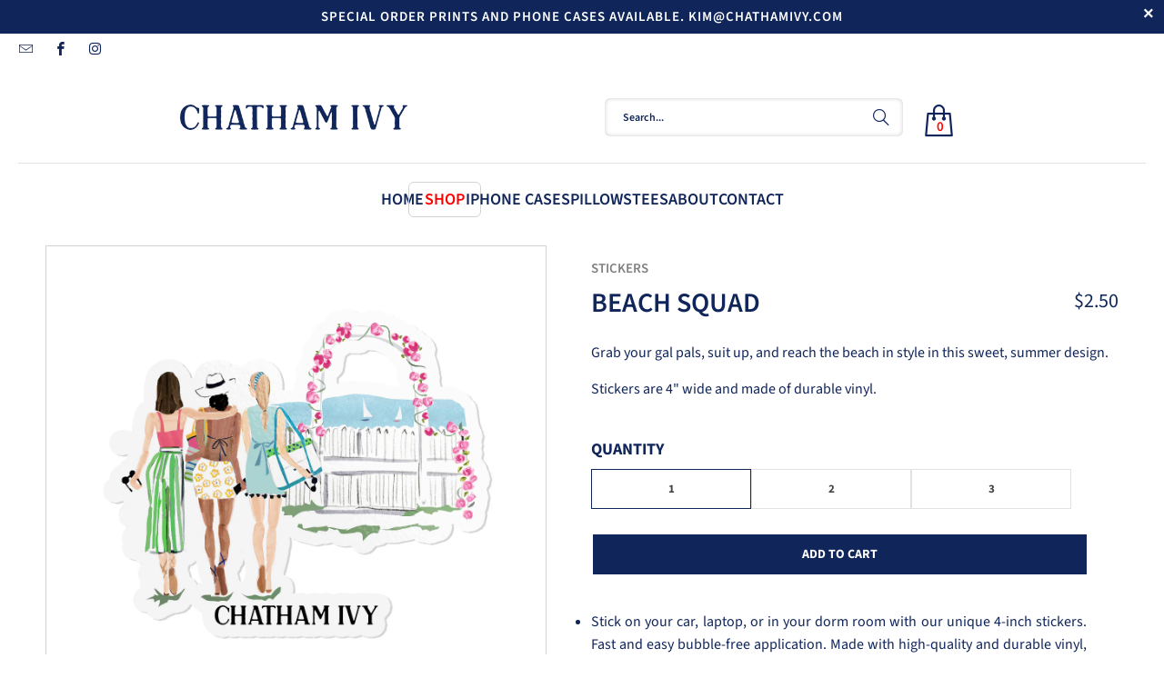

--- FILE ---
content_type: text/html; charset=utf-8
request_url: https://chathamivy.com/collections/stickers/products/beach-squad-3
body_size: 28582
content:
<!doctype html>
<html class="no-js no-touch" lang="en">
  <head>
    <script src="https://ajax.googleapis.com/ajax/libs/jquery/3.7.1/jquery.min.js"></script>
    <script>
      window.Store = window.Store || {};
      window.Store.id = 9804546126;
    </script>
    <meta charset="utf-8">
    <meta http-equiv="cleartype" content="on">
    <meta name="robots" content="index,follow">

    <!-- Mobile Specific Metas -->
    <meta name="HandheldFriendly" content="True">
    <meta name="MobileOptimized" content="320">
    <meta name="viewport" content="width=device-width,initial-scale=1">
    <meta name="theme-color" content="#ffffff">

    
    <title>
      Beach Squad - Chatham Ivy
    </title>

    
      <meta
        name="description"
        content="Grab your gal pals, suit up, and reach the beach in style in this sweet, summer design. Stickers are 4&quot; wide and made of durable vinyl."
      >
    

    <link rel="preconnect" href="https://fonts.shopifycdn.com">
    <link rel="preconnect" href="https://cdn.shopify.com">
    <link rel="preconnect" href="https://cdn.shopifycloud.com">

    <link rel="dns-prefetch" href="https://v.shopify.com">
    <link rel="dns-prefetch" href="https://www.youtube.com">
    <link rel="dns-prefetch" href="https://vimeo.com">

    <link href="//chathamivy.com/cdn/shop/t/19/assets/jquery.min.js?v=147293088974801289311713336821" as="script" rel="preload">

    <!-- Stylesheet for Fancybox library -->
    <link rel="stylesheet" href="//chathamivy.com/cdn/shop/t/19/assets/fancybox.css?v=19278034316635137701713336821" type="text/css" media="all" defer>

    <!-- Stylesheets for Turbo -->
    <link href="//chathamivy.com/cdn/shop/t/19/assets/styles.css?v=19678656654051973341757314793" rel="stylesheet" type="text/css" media="all" />

    <!-- Icons -->
    
      <link rel="shortcut icon" type="image/x-icon" href="//chathamivy.com/cdn/shop/t/19/assets/favicon.png?v=148718616098839658131713336821">
    
    <link rel="canonical" href="https://chathamivy.com/products/beach-squad-3">

    

    

    

    
    <script>
      window.PXUTheme = window.PXUTheme || {};
      window.PXUTheme.version = '9.3.0';
      window.PXUTheme.name = 'Turbo';
    </script>
    

    
<template id="price-ui"><span class="price " data-price></span><span class="compare-at-price" data-compare-at-price></span><span class="unit-pricing" data-unit-pricing></span></template>
    <template id="price-ui-badge"><div class="price-ui-badge__sticker price-ui-badge__sticker--">
    <span class="price-ui-badge__sticker-text" data-badge></span>
  </div></template>

    <template id="price-ui__price"><span class="money" data-price></span></template>
    <template id="price-ui__price-range"><span class="price-min" data-price-min><span class="money" data-price></span></span> - <span class="price-max" data-price-max><span class="money" data-price></span></span></template>
    <template id="price-ui__unit-pricing"><span class="unit-quantity" data-unit-quantity></span> | <span class="unit-price" data-unit-price><span class="money" data-price></span></span> / <span class="unit-measurement" data-unit-measurement></span></template>
    <template id="price-ui-badge__percent-savings-range">Save up to <span data-price-percent></span>%</template>
    <template id="price-ui-badge__percent-savings">Save <span data-price-percent></span>%</template>
    <template id="price-ui-badge__price-savings-range">Save up to <span class="money" data-price></span></template>
    <template id="price-ui-badge__price-savings">Save <span class="money" data-price></span></template>
    <template id="price-ui-badge__on-sale">Sale</template>
    <template id="price-ui-badge__sold-out">Sold out</template>
    <template id="price-ui-badge__in-stock">In stock</template>
    

    <script>
      
window.PXUTheme = window.PXUTheme || {};


window.PXUTheme.theme_settings = {};
window.PXUTheme.currency = {};
window.PXUTheme.routes = window.PXUTheme.routes || {};


window.PXUTheme.theme_settings.display_tos_checkbox = false;
window.PXUTheme.theme_settings.go_to_checkout = false;
window.PXUTheme.theme_settings.cart_action = "redirect_cart";
window.PXUTheme.theme_settings.cart_shipping_calculator = false;


window.PXUTheme.theme_settings.collection_swatches = false;
window.PXUTheme.theme_settings.collection_secondary_image = true;


window.PXUTheme.currency.show_multiple_currencies = false;
window.PXUTheme.currency.shop_currency = "USD";
window.PXUTheme.currency.default_currency = "USD";
window.PXUTheme.currency.display_format = "money_format";
window.PXUTheme.currency.money_format = "${{amount}}";
window.PXUTheme.currency.money_format_no_currency = "${{amount}}";
window.PXUTheme.currency.money_format_currency = "${{amount}} USD";
window.PXUTheme.currency.native_multi_currency = false;
window.PXUTheme.currency.iso_code = "USD";
window.PXUTheme.currency.symbol = "$";


window.PXUTheme.theme_settings.display_inventory_left = false;
window.PXUTheme.theme_settings.inventory_threshold = 10;
window.PXUTheme.theme_settings.limit_quantity = false;


window.PXUTheme.theme_settings.menu_position = null;


window.PXUTheme.theme_settings.newsletter_popup = false;
window.PXUTheme.theme_settings.newsletter_popup_days = "0";
window.PXUTheme.theme_settings.newsletter_popup_mobile = true;
window.PXUTheme.theme_settings.newsletter_popup_seconds = 0;


window.PXUTheme.theme_settings.pagination_type = "infinite_scroll";


window.PXUTheme.theme_settings.enable_shopify_collection_badges = false;
window.PXUTheme.theme_settings.quick_shop_thumbnail_position = null;
window.PXUTheme.theme_settings.product_form_style = "radio";
window.PXUTheme.theme_settings.sale_banner_enabled = true;
window.PXUTheme.theme_settings.display_savings = false;
window.PXUTheme.theme_settings.display_sold_out_price = false;
window.PXUTheme.theme_settings.free_text = "Free";
window.PXUTheme.theme_settings.video_looping = null;
window.PXUTheme.theme_settings.quick_shop_style = "popup";
window.PXUTheme.theme_settings.hover_enabled = false;


window.PXUTheme.routes.cart_url = "/cart";
window.PXUTheme.routes.cart_update_url = "/cart/update";
window.PXUTheme.routes.root_url = "/";
window.PXUTheme.routes.search_url = "/search";
window.PXUTheme.routes.all_products_collection_url = "/collections/all";
window.PXUTheme.routes.product_recommendations_url = "/recommendations/products";
window.PXUTheme.routes.predictive_search_url = "/search/suggest";


window.PXUTheme.theme_settings.image_loading_style = "blur-up";


window.PXUTheme.theme_settings.enable_autocomplete = true;


window.PXUTheme.theme_settings.page_dots_enabled = false;
window.PXUTheme.theme_settings.slideshow_arrow_size = "light";


window.PXUTheme.theme_settings.quick_shop_enabled = false;


window.PXUTheme.translation = {};


window.PXUTheme.translation.agree_to_terms_warning = "You must agree with the terms and conditions to checkout.";
window.PXUTheme.translation.one_item_left = "item left";
window.PXUTheme.translation.items_left_text = "items left";
window.PXUTheme.translation.cart_savings_text = "Total Savings";
window.PXUTheme.translation.cart_discount_text = "Discount";
window.PXUTheme.translation.cart_subtotal_text = "Subtotal";
window.PXUTheme.translation.cart_remove_text = "Remove";
window.PXUTheme.translation.cart_free_text = "Free";


window.PXUTheme.translation.newsletter_success_text = "Thank you for joining our mailing list!";


window.PXUTheme.translation.notify_email = "Enter your email address...";
window.PXUTheme.translation.notify_email_value = "Translation missing: en.contact.fields.email";
window.PXUTheme.translation.notify_email_send = "Send";
window.PXUTheme.translation.notify_message_first = "Please notify me when ";
window.PXUTheme.translation.notify_message_last = " becomes available - ";
window.PXUTheme.translation.notify_success_text = "Thanks! We will notify you when this product becomes available!";


window.PXUTheme.translation.add_to_cart = "Add to Cart";
window.PXUTheme.translation.coming_soon_text = "Coming Soon";
window.PXUTheme.translation.sold_out_text = "Sold Out";
window.PXUTheme.translation.sale_text = "Sale";
window.PXUTheme.translation.savings_text = "You Save";
window.PXUTheme.translation.from_text = "from";
window.PXUTheme.translation.new_text = "New";
window.PXUTheme.translation.pre_order_text = "Pre-Order";
window.PXUTheme.translation.unavailable_text = "Unavailable";


window.PXUTheme.translation.all_results = "View all results";
window.PXUTheme.translation.no_results = "Sorry, no results!";


window.PXUTheme.media_queries = {};
window.PXUTheme.media_queries.small = window.matchMedia( "(max-width: 480px)" );
window.PXUTheme.media_queries.medium = window.matchMedia( "(max-width: 798px)" );
window.PXUTheme.media_queries.large = window.matchMedia( "(min-width: 799px)" );
window.PXUTheme.media_queries.larger = window.matchMedia( "(min-width: 960px)" );
window.PXUTheme.media_queries.xlarge = window.matchMedia( "(min-width: 1200px)" );
window.PXUTheme.media_queries.ie10 = window.matchMedia( "all and (-ms-high-contrast: none), (-ms-high-contrast: active)" );
window.PXUTheme.media_queries.tablet = window.matchMedia( "only screen and (min-width: 799px) and (max-width: 1024px)" );
window.PXUTheme.media_queries.mobile_and_tablet = window.matchMedia( "(max-width: 1024px)" );
    </script>

    

    
      <script src="//chathamivy.com/cdn/shop/t/19/assets/instantclick.min.js?v=20092422000980684151713336821" data-no-instant defer></script>

      <script data-no-instant>
        window.addEventListener('DOMContentLoaded', function() {

          function inIframe() {
            try {
              return window.self !== window.top;
            } catch (e) {
              return true;
            }
          }

          if (!inIframe()){
            InstantClick.on('change', function() {

              $('head script[src*="shopify"]').each(function() {
                var script = document.createElement('script');
                script.type = 'text/javascript';
                script.src = $(this).attr('src');

                $('body').append(script);
              });

              $('body').removeClass('fancybox-active');
              $.fancybox.destroy();

              InstantClick.init();

            });
          }
        });
      </script>
    

    <script>
      
    </script>

    <script>window.performance && window.performance.mark && window.performance.mark('shopify.content_for_header.start');</script><meta id="shopify-digital-wallet" name="shopify-digital-wallet" content="/9804546126/digital_wallets/dialog">
<meta name="shopify-checkout-api-token" content="a98be4ca1965d124970495caec1322ac">
<meta id="in-context-paypal-metadata" data-shop-id="9804546126" data-venmo-supported="false" data-environment="production" data-locale="en_US" data-paypal-v4="true" data-currency="USD">
<link rel="alternate" type="application/json+oembed" href="https://chathamivy.com/products/beach-squad-3.oembed">
<script async="async" src="/checkouts/internal/preloads.js?locale=en-US"></script>
<link rel="preconnect" href="https://shop.app" crossorigin="anonymous">
<script async="async" src="https://shop.app/checkouts/internal/preloads.js?locale=en-US&shop_id=9804546126" crossorigin="anonymous"></script>
<script id="shopify-features" type="application/json">{"accessToken":"a98be4ca1965d124970495caec1322ac","betas":["rich-media-storefront-analytics"],"domain":"chathamivy.com","predictiveSearch":true,"shopId":9804546126,"locale":"en"}</script>
<script>var Shopify = Shopify || {};
Shopify.shop = "chatham-ivy.myshopify.com";
Shopify.locale = "en";
Shopify.currency = {"active":"USD","rate":"1.0"};
Shopify.country = "US";
Shopify.theme = {"name":"TABONTECH(16-04-2024)","id":129027965006,"schema_name":"Turbo","schema_version":"9.3.0","theme_store_id":null,"role":"main"};
Shopify.theme.handle = "null";
Shopify.theme.style = {"id":null,"handle":null};
Shopify.cdnHost = "chathamivy.com/cdn";
Shopify.routes = Shopify.routes || {};
Shopify.routes.root = "/";</script>
<script type="module">!function(o){(o.Shopify=o.Shopify||{}).modules=!0}(window);</script>
<script>!function(o){function n(){var o=[];function n(){o.push(Array.prototype.slice.apply(arguments))}return n.q=o,n}var t=o.Shopify=o.Shopify||{};t.loadFeatures=n(),t.autoloadFeatures=n()}(window);</script>
<script>
  window.ShopifyPay = window.ShopifyPay || {};
  window.ShopifyPay.apiHost = "shop.app\/pay";
  window.ShopifyPay.redirectState = null;
</script>
<script id="shop-js-analytics" type="application/json">{"pageType":"product"}</script>
<script defer="defer" async type="module" src="//chathamivy.com/cdn/shopifycloud/shop-js/modules/v2/client.init-shop-cart-sync_C5BV16lS.en.esm.js"></script>
<script defer="defer" async type="module" src="//chathamivy.com/cdn/shopifycloud/shop-js/modules/v2/chunk.common_CygWptCX.esm.js"></script>
<script type="module">
  await import("//chathamivy.com/cdn/shopifycloud/shop-js/modules/v2/client.init-shop-cart-sync_C5BV16lS.en.esm.js");
await import("//chathamivy.com/cdn/shopifycloud/shop-js/modules/v2/chunk.common_CygWptCX.esm.js");

  window.Shopify.SignInWithShop?.initShopCartSync?.({"fedCMEnabled":true,"windoidEnabled":true});

</script>
<script defer="defer" async type="module" src="//chathamivy.com/cdn/shopifycloud/shop-js/modules/v2/client.payment-terms_CZxnsJam.en.esm.js"></script>
<script defer="defer" async type="module" src="//chathamivy.com/cdn/shopifycloud/shop-js/modules/v2/chunk.common_CygWptCX.esm.js"></script>
<script defer="defer" async type="module" src="//chathamivy.com/cdn/shopifycloud/shop-js/modules/v2/chunk.modal_D71HUcav.esm.js"></script>
<script type="module">
  await import("//chathamivy.com/cdn/shopifycloud/shop-js/modules/v2/client.payment-terms_CZxnsJam.en.esm.js");
await import("//chathamivy.com/cdn/shopifycloud/shop-js/modules/v2/chunk.common_CygWptCX.esm.js");
await import("//chathamivy.com/cdn/shopifycloud/shop-js/modules/v2/chunk.modal_D71HUcav.esm.js");

  
</script>
<script>
  window.Shopify = window.Shopify || {};
  if (!window.Shopify.featureAssets) window.Shopify.featureAssets = {};
  window.Shopify.featureAssets['shop-js'] = {"shop-cart-sync":["modules/v2/client.shop-cart-sync_ZFArdW7E.en.esm.js","modules/v2/chunk.common_CygWptCX.esm.js"],"init-fed-cm":["modules/v2/client.init-fed-cm_CmiC4vf6.en.esm.js","modules/v2/chunk.common_CygWptCX.esm.js"],"shop-button":["modules/v2/client.shop-button_tlx5R9nI.en.esm.js","modules/v2/chunk.common_CygWptCX.esm.js"],"shop-cash-offers":["modules/v2/client.shop-cash-offers_DOA2yAJr.en.esm.js","modules/v2/chunk.common_CygWptCX.esm.js","modules/v2/chunk.modal_D71HUcav.esm.js"],"init-windoid":["modules/v2/client.init-windoid_sURxWdc1.en.esm.js","modules/v2/chunk.common_CygWptCX.esm.js"],"shop-toast-manager":["modules/v2/client.shop-toast-manager_ClPi3nE9.en.esm.js","modules/v2/chunk.common_CygWptCX.esm.js"],"init-shop-email-lookup-coordinator":["modules/v2/client.init-shop-email-lookup-coordinator_B8hsDcYM.en.esm.js","modules/v2/chunk.common_CygWptCX.esm.js"],"init-shop-cart-sync":["modules/v2/client.init-shop-cart-sync_C5BV16lS.en.esm.js","modules/v2/chunk.common_CygWptCX.esm.js"],"avatar":["modules/v2/client.avatar_BTnouDA3.en.esm.js"],"pay-button":["modules/v2/client.pay-button_FdsNuTd3.en.esm.js","modules/v2/chunk.common_CygWptCX.esm.js"],"init-customer-accounts":["modules/v2/client.init-customer-accounts_DxDtT_ad.en.esm.js","modules/v2/client.shop-login-button_C5VAVYt1.en.esm.js","modules/v2/chunk.common_CygWptCX.esm.js","modules/v2/chunk.modal_D71HUcav.esm.js"],"init-shop-for-new-customer-accounts":["modules/v2/client.init-shop-for-new-customer-accounts_ChsxoAhi.en.esm.js","modules/v2/client.shop-login-button_C5VAVYt1.en.esm.js","modules/v2/chunk.common_CygWptCX.esm.js","modules/v2/chunk.modal_D71HUcav.esm.js"],"shop-login-button":["modules/v2/client.shop-login-button_C5VAVYt1.en.esm.js","modules/v2/chunk.common_CygWptCX.esm.js","modules/v2/chunk.modal_D71HUcav.esm.js"],"init-customer-accounts-sign-up":["modules/v2/client.init-customer-accounts-sign-up_CPSyQ0Tj.en.esm.js","modules/v2/client.shop-login-button_C5VAVYt1.en.esm.js","modules/v2/chunk.common_CygWptCX.esm.js","modules/v2/chunk.modal_D71HUcav.esm.js"],"shop-follow-button":["modules/v2/client.shop-follow-button_Cva4Ekp9.en.esm.js","modules/v2/chunk.common_CygWptCX.esm.js","modules/v2/chunk.modal_D71HUcav.esm.js"],"checkout-modal":["modules/v2/client.checkout-modal_BPM8l0SH.en.esm.js","modules/v2/chunk.common_CygWptCX.esm.js","modules/v2/chunk.modal_D71HUcav.esm.js"],"lead-capture":["modules/v2/client.lead-capture_Bi8yE_yS.en.esm.js","modules/v2/chunk.common_CygWptCX.esm.js","modules/v2/chunk.modal_D71HUcav.esm.js"],"shop-login":["modules/v2/client.shop-login_D6lNrXab.en.esm.js","modules/v2/chunk.common_CygWptCX.esm.js","modules/v2/chunk.modal_D71HUcav.esm.js"],"payment-terms":["modules/v2/client.payment-terms_CZxnsJam.en.esm.js","modules/v2/chunk.common_CygWptCX.esm.js","modules/v2/chunk.modal_D71HUcav.esm.js"]};
</script>
<script>(function() {
  var isLoaded = false;
  function asyncLoad() {
    if (isLoaded) return;
    isLoaded = true;
    var urls = ["https:\/\/static.klaviyo.com\/onsite\/js\/klaviyo.js?company_id=PR4Ugi\u0026shop=chatham-ivy.myshopify.com","\/\/cdn.shopify.com\/proxy\/ff7cafe41c67b47c0f4c11a0eb4068ccaa5375c699f3e81d05f5e8ea0b50fcb4\/static.cdn.printful.com\/static\/js\/external\/shopify-product-customizer.js?v=0.28\u0026shop=chatham-ivy.myshopify.com\u0026sp-cache-control=cHVibGljLCBtYXgtYWdlPTkwMA"];
    for (var i = 0; i < urls.length; i++) {
      var s = document.createElement('script');
      s.type = 'text/javascript';
      s.async = true;
      s.src = urls[i];
      var x = document.getElementsByTagName('script')[0];
      x.parentNode.insertBefore(s, x);
    }
  };
  if(window.attachEvent) {
    window.attachEvent('onload', asyncLoad);
  } else {
    window.addEventListener('load', asyncLoad, false);
  }
})();</script>
<script id="__st">var __st={"a":9804546126,"offset":-18000,"reqid":"acdef5bb-0fb6-41a3-90d9-773c1a3d5139-1768781573","pageurl":"chathamivy.com\/collections\/stickers\/products\/beach-squad-3","u":"a656383c573e","p":"product","rtyp":"product","rid":4569724256334};</script>
<script>window.ShopifyPaypalV4VisibilityTracking = true;</script>
<script id="captcha-bootstrap">!function(){'use strict';const t='contact',e='account',n='new_comment',o=[[t,t],['blogs',n],['comments',n],[t,'customer']],c=[[e,'customer_login'],[e,'guest_login'],[e,'recover_customer_password'],[e,'create_customer']],r=t=>t.map((([t,e])=>`form[action*='/${t}']:not([data-nocaptcha='true']) input[name='form_type'][value='${e}']`)).join(','),a=t=>()=>t?[...document.querySelectorAll(t)].map((t=>t.form)):[];function s(){const t=[...o],e=r(t);return a(e)}const i='password',u='form_key',d=['recaptcha-v3-token','g-recaptcha-response','h-captcha-response',i],f=()=>{try{return window.sessionStorage}catch{return}},m='__shopify_v',_=t=>t.elements[u];function p(t,e,n=!1){try{const o=window.sessionStorage,c=JSON.parse(o.getItem(e)),{data:r}=function(t){const{data:e,action:n}=t;return t[m]||n?{data:e,action:n}:{data:t,action:n}}(c);for(const[e,n]of Object.entries(r))t.elements[e]&&(t.elements[e].value=n);n&&o.removeItem(e)}catch(o){console.error('form repopulation failed',{error:o})}}const l='form_type',E='cptcha';function T(t){t.dataset[E]=!0}const w=window,h=w.document,L='Shopify',v='ce_forms',y='captcha';let A=!1;((t,e)=>{const n=(g='f06e6c50-85a8-45c8-87d0-21a2b65856fe',I='https://cdn.shopify.com/shopifycloud/storefront-forms-hcaptcha/ce_storefront_forms_captcha_hcaptcha.v1.5.2.iife.js',D={infoText:'Protected by hCaptcha',privacyText:'Privacy',termsText:'Terms'},(t,e,n)=>{const o=w[L][v],c=o.bindForm;if(c)return c(t,g,e,D).then(n);var r;o.q.push([[t,g,e,D],n]),r=I,A||(h.body.append(Object.assign(h.createElement('script'),{id:'captcha-provider',async:!0,src:r})),A=!0)});var g,I,D;w[L]=w[L]||{},w[L][v]=w[L][v]||{},w[L][v].q=[],w[L][y]=w[L][y]||{},w[L][y].protect=function(t,e){n(t,void 0,e),T(t)},Object.freeze(w[L][y]),function(t,e,n,w,h,L){const[v,y,A,g]=function(t,e,n){const i=e?o:[],u=t?c:[],d=[...i,...u],f=r(d),m=r(i),_=r(d.filter((([t,e])=>n.includes(e))));return[a(f),a(m),a(_),s()]}(w,h,L),I=t=>{const e=t.target;return e instanceof HTMLFormElement?e:e&&e.form},D=t=>v().includes(t);t.addEventListener('submit',(t=>{const e=I(t);if(!e)return;const n=D(e)&&!e.dataset.hcaptchaBound&&!e.dataset.recaptchaBound,o=_(e),c=g().includes(e)&&(!o||!o.value);(n||c)&&t.preventDefault(),c&&!n&&(function(t){try{if(!f())return;!function(t){const e=f();if(!e)return;const n=_(t);if(!n)return;const o=n.value;o&&e.removeItem(o)}(t);const e=Array.from(Array(32),(()=>Math.random().toString(36)[2])).join('');!function(t,e){_(t)||t.append(Object.assign(document.createElement('input'),{type:'hidden',name:u})),t.elements[u].value=e}(t,e),function(t,e){const n=f();if(!n)return;const o=[...t.querySelectorAll(`input[type='${i}']`)].map((({name:t})=>t)),c=[...d,...o],r={};for(const[a,s]of new FormData(t).entries())c.includes(a)||(r[a]=s);n.setItem(e,JSON.stringify({[m]:1,action:t.action,data:r}))}(t,e)}catch(e){console.error('failed to persist form',e)}}(e),e.submit())}));const S=(t,e)=>{t&&!t.dataset[E]&&(n(t,e.some((e=>e===t))),T(t))};for(const o of['focusin','change'])t.addEventListener(o,(t=>{const e=I(t);D(e)&&S(e,y())}));const B=e.get('form_key'),M=e.get(l),P=B&&M;t.addEventListener('DOMContentLoaded',(()=>{const t=y();if(P)for(const e of t)e.elements[l].value===M&&p(e,B);[...new Set([...A(),...v().filter((t=>'true'===t.dataset.shopifyCaptcha))])].forEach((e=>S(e,t)))}))}(h,new URLSearchParams(w.location.search),n,t,e,['guest_login'])})(!0,!0)}();</script>
<script integrity="sha256-4kQ18oKyAcykRKYeNunJcIwy7WH5gtpwJnB7kiuLZ1E=" data-source-attribution="shopify.loadfeatures" defer="defer" src="//chathamivy.com/cdn/shopifycloud/storefront/assets/storefront/load_feature-a0a9edcb.js" crossorigin="anonymous"></script>
<script crossorigin="anonymous" defer="defer" src="//chathamivy.com/cdn/shopifycloud/storefront/assets/shopify_pay/storefront-65b4c6d7.js?v=20250812"></script>
<script data-source-attribution="shopify.dynamic_checkout.dynamic.init">var Shopify=Shopify||{};Shopify.PaymentButton=Shopify.PaymentButton||{isStorefrontPortableWallets:!0,init:function(){window.Shopify.PaymentButton.init=function(){};var t=document.createElement("script");t.src="https://chathamivy.com/cdn/shopifycloud/portable-wallets/latest/portable-wallets.en.js",t.type="module",document.head.appendChild(t)}};
</script>
<script data-source-attribution="shopify.dynamic_checkout.buyer_consent">
  function portableWalletsHideBuyerConsent(e){var t=document.getElementById("shopify-buyer-consent"),n=document.getElementById("shopify-subscription-policy-button");t&&n&&(t.classList.add("hidden"),t.setAttribute("aria-hidden","true"),n.removeEventListener("click",e))}function portableWalletsShowBuyerConsent(e){var t=document.getElementById("shopify-buyer-consent"),n=document.getElementById("shopify-subscription-policy-button");t&&n&&(t.classList.remove("hidden"),t.removeAttribute("aria-hidden"),n.addEventListener("click",e))}window.Shopify?.PaymentButton&&(window.Shopify.PaymentButton.hideBuyerConsent=portableWalletsHideBuyerConsent,window.Shopify.PaymentButton.showBuyerConsent=portableWalletsShowBuyerConsent);
</script>
<script data-source-attribution="shopify.dynamic_checkout.cart.bootstrap">document.addEventListener("DOMContentLoaded",(function(){function t(){return document.querySelector("shopify-accelerated-checkout-cart, shopify-accelerated-checkout")}if(t())Shopify.PaymentButton.init();else{new MutationObserver((function(e,n){t()&&(Shopify.PaymentButton.init(),n.disconnect())})).observe(document.body,{childList:!0,subtree:!0})}}));
</script>
<link id="shopify-accelerated-checkout-styles" rel="stylesheet" media="screen" href="https://chathamivy.com/cdn/shopifycloud/portable-wallets/latest/accelerated-checkout-backwards-compat.css" crossorigin="anonymous">
<style id="shopify-accelerated-checkout-cart">
        #shopify-buyer-consent {
  margin-top: 1em;
  display: inline-block;
  width: 100%;
}

#shopify-buyer-consent.hidden {
  display: none;
}

#shopify-subscription-policy-button {
  background: none;
  border: none;
  padding: 0;
  text-decoration: underline;
  font-size: inherit;
  cursor: pointer;
}

#shopify-subscription-policy-button::before {
  box-shadow: none;
}

      </style>

<script>window.performance && window.performance.mark && window.performance.mark('shopify.content_for_header.end');</script>

    

<meta name="author" content="Chatham Ivy">
<meta property="og:url" content="https://chathamivy.com/products/beach-squad-3">
<meta property="og:site_name" content="Chatham Ivy">




  <meta property="og:type" content="product">
  <meta property="og:title" content="Beach Squad">
  
    
      <meta property="og:image" content="https://chathamivy.com/cdn/shop/products/beach-squad-sticker-1_600x.jpg?v=1582179356">
      <meta property="og:image:secure_url" content="https://chathamivy.com/cdn/shop/products/beach-squad-sticker-1_600x.jpg?v=1582179356">
      
      <meta property="og:image:width" content="1250">
      <meta property="og:image:height" content="1250">
    
      <meta property="og:image" content="https://chathamivy.com/cdn/shop/products/beach-squad-sticker-2_600x.jpg?v=1582179356">
      <meta property="og:image:secure_url" content="https://chathamivy.com/cdn/shop/products/beach-squad-sticker-2_600x.jpg?v=1582179356">
      
      <meta property="og:image:width" content="1250">
      <meta property="og:image:height" content="1250">
    
      <meta property="og:image" content="https://chathamivy.com/cdn/shop/products/beach-squad-sticker-3_600x.jpg?v=1582179356">
      <meta property="og:image:secure_url" content="https://chathamivy.com/cdn/shop/products/beach-squad-sticker-3_600x.jpg?v=1582179356">
      
      <meta property="og:image:width" content="1250">
      <meta property="og:image:height" content="1250">
    
  
  <meta property="product:price:amount" content="2.50">
  <meta property="product:price:currency" content="USD">



  <meta property="og:description" content="Grab your gal pals, suit up, and reach the beach in style in this sweet, summer design. Stickers are 4&quot; wide and made of durable vinyl.">




<meta name="twitter:card" content="summary">

  <meta name="twitter:title" content="Beach Squad">
  <meta name="twitter:description" content="
Grab your gal pals, suit up, and reach the beach in style in this sweet, summer design.
Stickers are 4&quot; wide and made of durable vinyl.">
  <meta name="twitter:image" content="https://chathamivy.com/cdn/shop/products/beach-squad-sticker-1_240x.jpg?v=1582179356">
  <meta name="twitter:image:width" content="240">
  <meta name="twitter:image:height" content="240">
  <meta name="twitter:image:alt" content="Beach Squad">



    <link rel="prev" href="/collections/stickers/products/bubble-free-stickers">
    <link rel="next" href="/collections/stickers/products/rainbow-sprinkles-4">
  <link href="https://monorail-edge.shopifysvc.com" rel="dns-prefetch">
<script>(function(){if ("sendBeacon" in navigator && "performance" in window) {try {var session_token_from_headers = performance.getEntriesByType('navigation')[0].serverTiming.find(x => x.name == '_s').description;} catch {var session_token_from_headers = undefined;}var session_cookie_matches = document.cookie.match(/_shopify_s=([^;]*)/);var session_token_from_cookie = session_cookie_matches && session_cookie_matches.length === 2 ? session_cookie_matches[1] : "";var session_token = session_token_from_headers || session_token_from_cookie || "";function handle_abandonment_event(e) {var entries = performance.getEntries().filter(function(entry) {return /monorail-edge.shopifysvc.com/.test(entry.name);});if (!window.abandonment_tracked && entries.length === 0) {window.abandonment_tracked = true;var currentMs = Date.now();var navigation_start = performance.timing.navigationStart;var payload = {shop_id: 9804546126,url: window.location.href,navigation_start,duration: currentMs - navigation_start,session_token,page_type: "product"};window.navigator.sendBeacon("https://monorail-edge.shopifysvc.com/v1/produce", JSON.stringify({schema_id: "online_store_buyer_site_abandonment/1.1",payload: payload,metadata: {event_created_at_ms: currentMs,event_sent_at_ms: currentMs}}));}}window.addEventListener('pagehide', handle_abandonment_event);}}());</script>
<script id="web-pixels-manager-setup">(function e(e,d,r,n,o){if(void 0===o&&(o={}),!Boolean(null===(a=null===(i=window.Shopify)||void 0===i?void 0:i.analytics)||void 0===a?void 0:a.replayQueue)){var i,a;window.Shopify=window.Shopify||{};var t=window.Shopify;t.analytics=t.analytics||{};var s=t.analytics;s.replayQueue=[],s.publish=function(e,d,r){return s.replayQueue.push([e,d,r]),!0};try{self.performance.mark("wpm:start")}catch(e){}var l=function(){var e={modern:/Edge?\/(1{2}[4-9]|1[2-9]\d|[2-9]\d{2}|\d{4,})\.\d+(\.\d+|)|Firefox\/(1{2}[4-9]|1[2-9]\d|[2-9]\d{2}|\d{4,})\.\d+(\.\d+|)|Chrom(ium|e)\/(9{2}|\d{3,})\.\d+(\.\d+|)|(Maci|X1{2}).+ Version\/(15\.\d+|(1[6-9]|[2-9]\d|\d{3,})\.\d+)([,.]\d+|)( \(\w+\)|)( Mobile\/\w+|) Safari\/|Chrome.+OPR\/(9{2}|\d{3,})\.\d+\.\d+|(CPU[ +]OS|iPhone[ +]OS|CPU[ +]iPhone|CPU IPhone OS|CPU iPad OS)[ +]+(15[._]\d+|(1[6-9]|[2-9]\d|\d{3,})[._]\d+)([._]\d+|)|Android:?[ /-](13[3-9]|1[4-9]\d|[2-9]\d{2}|\d{4,})(\.\d+|)(\.\d+|)|Android.+Firefox\/(13[5-9]|1[4-9]\d|[2-9]\d{2}|\d{4,})\.\d+(\.\d+|)|Android.+Chrom(ium|e)\/(13[3-9]|1[4-9]\d|[2-9]\d{2}|\d{4,})\.\d+(\.\d+|)|SamsungBrowser\/([2-9]\d|\d{3,})\.\d+/,legacy:/Edge?\/(1[6-9]|[2-9]\d|\d{3,})\.\d+(\.\d+|)|Firefox\/(5[4-9]|[6-9]\d|\d{3,})\.\d+(\.\d+|)|Chrom(ium|e)\/(5[1-9]|[6-9]\d|\d{3,})\.\d+(\.\d+|)([\d.]+$|.*Safari\/(?![\d.]+ Edge\/[\d.]+$))|(Maci|X1{2}).+ Version\/(10\.\d+|(1[1-9]|[2-9]\d|\d{3,})\.\d+)([,.]\d+|)( \(\w+\)|)( Mobile\/\w+|) Safari\/|Chrome.+OPR\/(3[89]|[4-9]\d|\d{3,})\.\d+\.\d+|(CPU[ +]OS|iPhone[ +]OS|CPU[ +]iPhone|CPU IPhone OS|CPU iPad OS)[ +]+(10[._]\d+|(1[1-9]|[2-9]\d|\d{3,})[._]\d+)([._]\d+|)|Android:?[ /-](13[3-9]|1[4-9]\d|[2-9]\d{2}|\d{4,})(\.\d+|)(\.\d+|)|Mobile Safari.+OPR\/([89]\d|\d{3,})\.\d+\.\d+|Android.+Firefox\/(13[5-9]|1[4-9]\d|[2-9]\d{2}|\d{4,})\.\d+(\.\d+|)|Android.+Chrom(ium|e)\/(13[3-9]|1[4-9]\d|[2-9]\d{2}|\d{4,})\.\d+(\.\d+|)|Android.+(UC? ?Browser|UCWEB|U3)[ /]?(15\.([5-9]|\d{2,})|(1[6-9]|[2-9]\d|\d{3,})\.\d+)\.\d+|SamsungBrowser\/(5\.\d+|([6-9]|\d{2,})\.\d+)|Android.+MQ{2}Browser\/(14(\.(9|\d{2,})|)|(1[5-9]|[2-9]\d|\d{3,})(\.\d+|))(\.\d+|)|K[Aa][Ii]OS\/(3\.\d+|([4-9]|\d{2,})\.\d+)(\.\d+|)/},d=e.modern,r=e.legacy,n=navigator.userAgent;return n.match(d)?"modern":n.match(r)?"legacy":"unknown"}(),u="modern"===l?"modern":"legacy",c=(null!=n?n:{modern:"",legacy:""})[u],f=function(e){return[e.baseUrl,"/wpm","/b",e.hashVersion,"modern"===e.buildTarget?"m":"l",".js"].join("")}({baseUrl:d,hashVersion:r,buildTarget:u}),m=function(e){var d=e.version,r=e.bundleTarget,n=e.surface,o=e.pageUrl,i=e.monorailEndpoint;return{emit:function(e){var a=e.status,t=e.errorMsg,s=(new Date).getTime(),l=JSON.stringify({metadata:{event_sent_at_ms:s},events:[{schema_id:"web_pixels_manager_load/3.1",payload:{version:d,bundle_target:r,page_url:o,status:a,surface:n,error_msg:t},metadata:{event_created_at_ms:s}}]});if(!i)return console&&console.warn&&console.warn("[Web Pixels Manager] No Monorail endpoint provided, skipping logging."),!1;try{return self.navigator.sendBeacon.bind(self.navigator)(i,l)}catch(e){}var u=new XMLHttpRequest;try{return u.open("POST",i,!0),u.setRequestHeader("Content-Type","text/plain"),u.send(l),!0}catch(e){return console&&console.warn&&console.warn("[Web Pixels Manager] Got an unhandled error while logging to Monorail."),!1}}}}({version:r,bundleTarget:l,surface:e.surface,pageUrl:self.location.href,monorailEndpoint:e.monorailEndpoint});try{o.browserTarget=l,function(e){var d=e.src,r=e.async,n=void 0===r||r,o=e.onload,i=e.onerror,a=e.sri,t=e.scriptDataAttributes,s=void 0===t?{}:t,l=document.createElement("script"),u=document.querySelector("head"),c=document.querySelector("body");if(l.async=n,l.src=d,a&&(l.integrity=a,l.crossOrigin="anonymous"),s)for(var f in s)if(Object.prototype.hasOwnProperty.call(s,f))try{l.dataset[f]=s[f]}catch(e){}if(o&&l.addEventListener("load",o),i&&l.addEventListener("error",i),u)u.appendChild(l);else{if(!c)throw new Error("Did not find a head or body element to append the script");c.appendChild(l)}}({src:f,async:!0,onload:function(){if(!function(){var e,d;return Boolean(null===(d=null===(e=window.Shopify)||void 0===e?void 0:e.analytics)||void 0===d?void 0:d.initialized)}()){var d=window.webPixelsManager.init(e)||void 0;if(d){var r=window.Shopify.analytics;r.replayQueue.forEach((function(e){var r=e[0],n=e[1],o=e[2];d.publishCustomEvent(r,n,o)})),r.replayQueue=[],r.publish=d.publishCustomEvent,r.visitor=d.visitor,r.initialized=!0}}},onerror:function(){return m.emit({status:"failed",errorMsg:"".concat(f," has failed to load")})},sri:function(e){var d=/^sha384-[A-Za-z0-9+/=]+$/;return"string"==typeof e&&d.test(e)}(c)?c:"",scriptDataAttributes:o}),m.emit({status:"loading"})}catch(e){m.emit({status:"failed",errorMsg:(null==e?void 0:e.message)||"Unknown error"})}}})({shopId: 9804546126,storefrontBaseUrl: "https://chathamivy.com",extensionsBaseUrl: "https://extensions.shopifycdn.com/cdn/shopifycloud/web-pixels-manager",monorailEndpoint: "https://monorail-edge.shopifysvc.com/unstable/produce_batch",surface: "storefront-renderer",enabledBetaFlags: ["2dca8a86"],webPixelsConfigList: [{"id":"133759054","configuration":"{\"pixel_id\":\"2164359713928517\",\"pixel_type\":\"facebook_pixel\",\"metaapp_system_user_token\":\"[base64]\"}","eventPayloadVersion":"v1","runtimeContext":"OPEN","scriptVersion":"ca16bc87fe92b6042fbaa3acc2fbdaa6","type":"APP","apiClientId":2329312,"privacyPurposes":["ANALYTICS","MARKETING","SALE_OF_DATA"],"dataSharingAdjustments":{"protectedCustomerApprovalScopes":["read_customer_address","read_customer_email","read_customer_name","read_customer_personal_data","read_customer_phone"]}},{"id":"shopify-app-pixel","configuration":"{}","eventPayloadVersion":"v1","runtimeContext":"STRICT","scriptVersion":"0450","apiClientId":"shopify-pixel","type":"APP","privacyPurposes":["ANALYTICS","MARKETING"]},{"id":"shopify-custom-pixel","eventPayloadVersion":"v1","runtimeContext":"LAX","scriptVersion":"0450","apiClientId":"shopify-pixel","type":"CUSTOM","privacyPurposes":["ANALYTICS","MARKETING"]}],isMerchantRequest: false,initData: {"shop":{"name":"Chatham Ivy","paymentSettings":{"currencyCode":"USD"},"myshopifyDomain":"chatham-ivy.myshopify.com","countryCode":"US","storefrontUrl":"https:\/\/chathamivy.com"},"customer":null,"cart":null,"checkout":null,"productVariants":[{"price":{"amount":2.5,"currencyCode":"USD"},"product":{"title":"Beach Squad","vendor":"Chatham Ivy","id":"4569724256334","untranslatedTitle":"Beach Squad","url":"\/products\/beach-squad-3","type":"Stickers"},"id":"31822359265358","image":{"src":"\/\/chathamivy.com\/cdn\/shop\/products\/beach-squad-sticker-1.jpg?v=1582179356"},"sku":"7484104_10164","title":"Default Title","untranslatedTitle":"Default Title"}],"purchasingCompany":null},},"https://chathamivy.com/cdn","fcfee988w5aeb613cpc8e4bc33m6693e112",{"modern":"","legacy":""},{"shopId":"9804546126","storefrontBaseUrl":"https:\/\/chathamivy.com","extensionBaseUrl":"https:\/\/extensions.shopifycdn.com\/cdn\/shopifycloud\/web-pixels-manager","surface":"storefront-renderer","enabledBetaFlags":"[\"2dca8a86\"]","isMerchantRequest":"false","hashVersion":"fcfee988w5aeb613cpc8e4bc33m6693e112","publish":"custom","events":"[[\"page_viewed\",{}],[\"product_viewed\",{\"productVariant\":{\"price\":{\"amount\":2.5,\"currencyCode\":\"USD\"},\"product\":{\"title\":\"Beach Squad\",\"vendor\":\"Chatham Ivy\",\"id\":\"4569724256334\",\"untranslatedTitle\":\"Beach Squad\",\"url\":\"\/products\/beach-squad-3\",\"type\":\"Stickers\"},\"id\":\"31822359265358\",\"image\":{\"src\":\"\/\/chathamivy.com\/cdn\/shop\/products\/beach-squad-sticker-1.jpg?v=1582179356\"},\"sku\":\"7484104_10164\",\"title\":\"Default Title\",\"untranslatedTitle\":\"Default Title\"}}]]"});</script><script>
  window.ShopifyAnalytics = window.ShopifyAnalytics || {};
  window.ShopifyAnalytics.meta = window.ShopifyAnalytics.meta || {};
  window.ShopifyAnalytics.meta.currency = 'USD';
  var meta = {"product":{"id":4569724256334,"gid":"gid:\/\/shopify\/Product\/4569724256334","vendor":"Chatham Ivy","type":"Stickers","handle":"beach-squad-3","variants":[{"id":31822359265358,"price":250,"name":"Beach Squad","public_title":null,"sku":"7484104_10164"}],"remote":false},"page":{"pageType":"product","resourceType":"product","resourceId":4569724256334,"requestId":"acdef5bb-0fb6-41a3-90d9-773c1a3d5139-1768781573"}};
  for (var attr in meta) {
    window.ShopifyAnalytics.meta[attr] = meta[attr];
  }
</script>
<script class="analytics">
  (function () {
    var customDocumentWrite = function(content) {
      var jquery = null;

      if (window.jQuery) {
        jquery = window.jQuery;
      } else if (window.Checkout && window.Checkout.$) {
        jquery = window.Checkout.$;
      }

      if (jquery) {
        jquery('body').append(content);
      }
    };

    var hasLoggedConversion = function(token) {
      if (token) {
        return document.cookie.indexOf('loggedConversion=' + token) !== -1;
      }
      return false;
    }

    var setCookieIfConversion = function(token) {
      if (token) {
        var twoMonthsFromNow = new Date(Date.now());
        twoMonthsFromNow.setMonth(twoMonthsFromNow.getMonth() + 2);

        document.cookie = 'loggedConversion=' + token + '; expires=' + twoMonthsFromNow;
      }
    }

    var trekkie = window.ShopifyAnalytics.lib = window.trekkie = window.trekkie || [];
    if (trekkie.integrations) {
      return;
    }
    trekkie.methods = [
      'identify',
      'page',
      'ready',
      'track',
      'trackForm',
      'trackLink'
    ];
    trekkie.factory = function(method) {
      return function() {
        var args = Array.prototype.slice.call(arguments);
        args.unshift(method);
        trekkie.push(args);
        return trekkie;
      };
    };
    for (var i = 0; i < trekkie.methods.length; i++) {
      var key = trekkie.methods[i];
      trekkie[key] = trekkie.factory(key);
    }
    trekkie.load = function(config) {
      trekkie.config = config || {};
      trekkie.config.initialDocumentCookie = document.cookie;
      var first = document.getElementsByTagName('script')[0];
      var script = document.createElement('script');
      script.type = 'text/javascript';
      script.onerror = function(e) {
        var scriptFallback = document.createElement('script');
        scriptFallback.type = 'text/javascript';
        scriptFallback.onerror = function(error) {
                var Monorail = {
      produce: function produce(monorailDomain, schemaId, payload) {
        var currentMs = new Date().getTime();
        var event = {
          schema_id: schemaId,
          payload: payload,
          metadata: {
            event_created_at_ms: currentMs,
            event_sent_at_ms: currentMs
          }
        };
        return Monorail.sendRequest("https://" + monorailDomain + "/v1/produce", JSON.stringify(event));
      },
      sendRequest: function sendRequest(endpointUrl, payload) {
        // Try the sendBeacon API
        if (window && window.navigator && typeof window.navigator.sendBeacon === 'function' && typeof window.Blob === 'function' && !Monorail.isIos12()) {
          var blobData = new window.Blob([payload], {
            type: 'text/plain'
          });

          if (window.navigator.sendBeacon(endpointUrl, blobData)) {
            return true;
          } // sendBeacon was not successful

        } // XHR beacon

        var xhr = new XMLHttpRequest();

        try {
          xhr.open('POST', endpointUrl);
          xhr.setRequestHeader('Content-Type', 'text/plain');
          xhr.send(payload);
        } catch (e) {
          console.log(e);
        }

        return false;
      },
      isIos12: function isIos12() {
        return window.navigator.userAgent.lastIndexOf('iPhone; CPU iPhone OS 12_') !== -1 || window.navigator.userAgent.lastIndexOf('iPad; CPU OS 12_') !== -1;
      }
    };
    Monorail.produce('monorail-edge.shopifysvc.com',
      'trekkie_storefront_load_errors/1.1',
      {shop_id: 9804546126,
      theme_id: 129027965006,
      app_name: "storefront",
      context_url: window.location.href,
      source_url: "//chathamivy.com/cdn/s/trekkie.storefront.cd680fe47e6c39ca5d5df5f0a32d569bc48c0f27.min.js"});

        };
        scriptFallback.async = true;
        scriptFallback.src = '//chathamivy.com/cdn/s/trekkie.storefront.cd680fe47e6c39ca5d5df5f0a32d569bc48c0f27.min.js';
        first.parentNode.insertBefore(scriptFallback, first);
      };
      script.async = true;
      script.src = '//chathamivy.com/cdn/s/trekkie.storefront.cd680fe47e6c39ca5d5df5f0a32d569bc48c0f27.min.js';
      first.parentNode.insertBefore(script, first);
    };
    trekkie.load(
      {"Trekkie":{"appName":"storefront","development":false,"defaultAttributes":{"shopId":9804546126,"isMerchantRequest":null,"themeId":129027965006,"themeCityHash":"12835555109900590149","contentLanguage":"en","currency":"USD","eventMetadataId":"2696b753-bfc6-4832-bd70-cfee19991843"},"isServerSideCookieWritingEnabled":true,"monorailRegion":"shop_domain","enabledBetaFlags":["65f19447"]},"Session Attribution":{},"S2S":{"facebookCapiEnabled":true,"source":"trekkie-storefront-renderer","apiClientId":580111}}
    );

    var loaded = false;
    trekkie.ready(function() {
      if (loaded) return;
      loaded = true;

      window.ShopifyAnalytics.lib = window.trekkie;

      var originalDocumentWrite = document.write;
      document.write = customDocumentWrite;
      try { window.ShopifyAnalytics.merchantGoogleAnalytics.call(this); } catch(error) {};
      document.write = originalDocumentWrite;

      window.ShopifyAnalytics.lib.page(null,{"pageType":"product","resourceType":"product","resourceId":4569724256334,"requestId":"acdef5bb-0fb6-41a3-90d9-773c1a3d5139-1768781573","shopifyEmitted":true});

      var match = window.location.pathname.match(/checkouts\/(.+)\/(thank_you|post_purchase)/)
      var token = match? match[1]: undefined;
      if (!hasLoggedConversion(token)) {
        setCookieIfConversion(token);
        window.ShopifyAnalytics.lib.track("Viewed Product",{"currency":"USD","variantId":31822359265358,"productId":4569724256334,"productGid":"gid:\/\/shopify\/Product\/4569724256334","name":"Beach Squad","price":"2.50","sku":"7484104_10164","brand":"Chatham Ivy","variant":null,"category":"Stickers","nonInteraction":true,"remote":false},undefined,undefined,{"shopifyEmitted":true});
      window.ShopifyAnalytics.lib.track("monorail:\/\/trekkie_storefront_viewed_product\/1.1",{"currency":"USD","variantId":31822359265358,"productId":4569724256334,"productGid":"gid:\/\/shopify\/Product\/4569724256334","name":"Beach Squad","price":"2.50","sku":"7484104_10164","brand":"Chatham Ivy","variant":null,"category":"Stickers","nonInteraction":true,"remote":false,"referer":"https:\/\/chathamivy.com\/collections\/stickers\/products\/beach-squad-3"});
      }
    });


        var eventsListenerScript = document.createElement('script');
        eventsListenerScript.async = true;
        eventsListenerScript.src = "//chathamivy.com/cdn/shopifycloud/storefront/assets/shop_events_listener-3da45d37.js";
        document.getElementsByTagName('head')[0].appendChild(eventsListenerScript);

})();</script>
<script
  defer
  src="https://chathamivy.com/cdn/shopifycloud/perf-kit/shopify-perf-kit-3.0.4.min.js"
  data-application="storefront-renderer"
  data-shop-id="9804546126"
  data-render-region="gcp-us-central1"
  data-page-type="product"
  data-theme-instance-id="129027965006"
  data-theme-name="Turbo"
  data-theme-version="9.3.0"
  data-monorail-region="shop_domain"
  data-resource-timing-sampling-rate="10"
  data-shs="true"
  data-shs-beacon="true"
  data-shs-export-with-fetch="true"
  data-shs-logs-sample-rate="1"
  data-shs-beacon-endpoint="https://chathamivy.com/api/collect"
></script>
</head>

  

  <noscript>
    <style>
      .product_section .product_form,
      .product_gallery {
        opacity: 1;
      }

      .multi_select,
      form .select {
        display: block !important;
      }

      .image-element__wrap {
        display: none;
      }
    </style>
  </noscript>

  <body
    class="product"
    data-money-format="${{amount}}"
    data-shop-currency="USD"
    data-shop-url="https://chathamivy.com"
  >
    <script>
      document.documentElement.className=document.documentElement.className.replace(/\bno-js\b/,'js');
      if(window.Shopify&&window.Shopify.designMode)document.documentElement.className+=' in-theme-editor';
      if(('ontouchstart' in window)||window.DocumentTouch&&document instanceof DocumentTouch)document.documentElement.className=document.documentElement.className.replace(/\bno-touch\b/,'has-touch');
    </script>

    
    <svg
      class="icon-star-reference"
      aria-hidden="true"
      focusable="false"
      role="presentation"
      xmlns="http://www.w3.org/2000/svg"
      width="20"
      height="20"
      viewBox="3 3 17 17"
      fill="none"
    >
      <symbol id="icon-star">
        <rect class="icon-star-background" width="20" height="20" fill="currentColor"/>
        <path d="M10 3L12.163 7.60778L17 8.35121L13.5 11.9359L14.326 17L10 14.6078L5.674 17L6.5 11.9359L3 8.35121L7.837 7.60778L10 3Z" stroke="currentColor" stroke-width="2" stroke-linecap="round" stroke-linejoin="round" fill="none"/>
      </symbol>
      <clipPath id="icon-star-clip">
        <path d="M10 3L12.163 7.60778L17 8.35121L13.5 11.9359L14.326 17L10 14.6078L5.674 17L6.5 11.9359L3 8.35121L7.837 7.60778L10 3Z" stroke="currentColor" stroke-width="2" stroke-linecap="round" stroke-linejoin="round"/>
      </clipPath>
    </svg>
    

    <!-- BEGIN sections: header-group -->
<div id="shopify-section-sections--15842776973390__header" class="shopify-section shopify-section-group-header-group shopify-section--header"><script
  type="application/json"
  data-section-type="header"
  data-section-id="sections--15842776973390__header"
>
</script>



<script type="application/ld+json">
  {
    "@context": "http://schema.org",
    "@type": "Organization",
    "name": "Chatham Ivy",
    
      
      "logo": "https://chathamivy.com/cdn/shop/files/chatham-ivy-logo-navy-blue_1024x.png?v=1613785924",
    
    "sameAs": [
      "",
      "",
      "",
      "",
      "https://facebook.com/chathamivy",
      "",
      "",
      "https://instagram.com/chathamivy",
      "",
      "",
      "",
      "",
      "",
      "",
      "",
      "",
      "",
      "",
      "",
      "",
      "",
      "",
      "",
      "",
      ""
    ],
    "url": "https://chathamivy.com"
  }
</script>




<header id="header" class="mobile_nav-fixed--false">
  
    <div class="promo-banner">
      <div class="promo-banner__content">
        <p>Special order prints and phone cases available. Kim@chathamivy.com</p>
      </div>
      <div class="promo-banner__close"></div>
    </div>
  

  <div class="top-bar">
    <details data-mobile-menu>
      <summary class="mobile_nav dropdown_link" data-mobile-menu-trigger>
        <div data-mobile-menu-icon>
          <span></span>
          <span></span>
          <span></span>
          <span></span>
        </div>

        <span class="mobile-menu-title">Menu</span>
      </summary>
      <div class="mobile-menu-container dropdown" data-nav>
        <ul class="menu" id="mobile_menu">
          
  <template data-nav-parent-template>
    <li class="sublink">
      <a href="#" data-no-instant class="parent-link--true"><div class="mobile-menu-item-title" data-nav-title></div><span class="right icon-down-arrow"></span></a>
      <ul class="mobile-mega-menu" data-meganav-target-container>
      </ul>
    </li>
  </template>
  
    
      <li data-mobile-dropdown-rel="home" data-meganav-mobile-target="home">
        
          <a data-nav-title data-no-instant href="https://chatham-ivy.myshopify.com/" class="parent-link--true">
            Home
          </a>
        
      </li>
    
  
    
      <li data-mobile-dropdown-rel="shop" data-meganav-mobile-target="shop">
        
          <a data-nav-title data-no-instant href="/collections/featured" class="parent-link--true">
            Shop
          </a>
        
      </li>
    
  
    
      <li data-mobile-dropdown-rel="iphone-cases" data-meganav-mobile-target="iphone-cases">
        
          <a data-nav-title data-no-instant href="/collections/iphone-case" class="parent-link--true">
            iPhone Cases
          </a>
        
      </li>
    
  
    
      <li data-mobile-dropdown-rel="pillows" data-meganav-mobile-target="pillows">
        
          <a data-nav-title data-no-instant href="/collections/pillow" class="parent-link--true">
            Pillows
          </a>
        
      </li>
    
  
    
      <li data-mobile-dropdown-rel="tees" data-meganav-mobile-target="tees">
        
          <a data-nav-title data-no-instant href="/collections/tees" class="parent-link--true">
            Tees
          </a>
        
      </li>
    
  
    
      <li data-mobile-dropdown-rel="about" data-meganav-mobile-target="about">
        
          <a data-nav-title data-no-instant href="/pages/about" class="parent-link--true">
            About
          </a>
        
      </li>
    
  
    
      <li data-mobile-dropdown-rel="contact" data-meganav-mobile-target="contact">
        
          <a data-nav-title data-no-instant href="/pages/contact" class="parent-link--true">
            Contact
          </a>
        
      </li>
    
  


          
  <template data-nav-parent-template>
    <li class="sublink">
      <a href="#" data-no-instant class="parent-link--true"><div class="mobile-menu-item-title" data-nav-title></div><span class="right icon-down-arrow"></span></a>
      <ul class="mobile-mega-menu" data-meganav-target-container>
      </ul>
    </li>
  </template>
  


          
  



          

          
            
              <li data-no-instant>
                <a href="https://chathamivy.com/customer_authentication/redirect?locale=en&region_country=US" id="customer_login_link">Login</a>
              </li>
            
          

          
        </ul>
      </div>
    </details>

    <a href="/" title="Chatham Ivy" class="mobile_logo logo">
      
        <img
          src="//chathamivy.com/cdn/shop/files/chatham-ivy-logo-navy-blue_410x.png?v=1613785924"
          alt="Chatham Ivy"
          style="object-fit: cover; object-position: 50.0% 50.0%;"
        >
      
    </a>

    <div class="top-bar--right">
      
        <a href="/search" class="icon-search dropdown_link" title="Search" data-dropdown-rel="search"></a>
      

      
        <div class="cart-container test">
          <a href="/cart" class="icon-bag mini_cart dropdown_link" title="Cart" data-no-instant> <span class="cart_count">0</span></a>
        </div>
      
    </div>
  </div>
</header>





<header
  class="
    
    search-enabled--true
  "
  data-desktop-header
  data-header-feature-image="true"
>
  <div
    class="
      header
      header-fixed--false
      
    "
      data-header-is-absolute="true"
  >
    
      <div class="promo-banner">
        <div class="promo-banner__content">
          <p>Special order prints and phone cases available. Kim@chathamivy.com</p>
        </div>
        <div class="promo-banner__close"></div>
      </div>
    

    <div class="top-bar">
      
        <ul class="social_icons">
  

  

  

   

  
    <li><a href="mailto:hello@chathamivy.com" title="Email Chatham Ivy" class="icon-email"></a></li>
  

  
    <li><a href="https://facebook.com/chathamivy" title="Chatham Ivy on Facebook" rel="me" target="_blank" class="icon-facebook"></a></li>
  

  

  

  
    <li><a href="https://instagram.com/chathamivy" title="Chatham Ivy on Instagram" rel="me" target="_blank" class="icon-instagram"></a></li>
  

  

  

  

  

  

  

  

  

  

  

  

  

  

  

  

  

  
</ul>

      

      <ul class="top-bar__menu menu">
        

        
      </ul>

      <div class="top-bar--right-menu">
        <ul class="top-bar__menu">
          

          
            <li>
              <a
                href="/account"
                class="
                  top-bar__login-link
                  icon-user
                "
                title="My Account "
              >
                Login
              </a>
            </li>
          
        </ul>

      
      </div>
    </div>

    <div class="main-nav__wrapper">
      <div class="main-nav menu-position--block logo-alignment--left logo-position--left search-enabled--true" >
        

        
        

        

        

        

        
          
          
          

          <div
            class="
              nav
              nav--combined
              nav--center
              center
            "
          >
          <div class="header__logo Anzla logo--image">
            <a href="/" title="Chatham Ivy">
              

              
                <img
                  src="//chathamivy.com/cdn/shop/files/chatham-ivy-logo-navy-blue_410x.png?v=1613785924"
                  class="primary_logo lazyload"
                  alt="Chatham Ivy"
                  style="object-fit: cover; object-position: 50.0% 50.0%;"
                >
              
            </a>
          </div>
        
            
          
            <div class="search-container">
              



<div class="search-form-container">
  <form
    class="
      search-form
      search-form--header
    "
    action="/search"
    data-autocomplete-true
  >
    <div class="search-form__input-wrapper">
      <input
        class="search-form__input"
        type="text"
        name="q"
        placeholder="Search..."
        aria-label="Search..."
        value=""
        autocorrect="off"
        autocomplete="off"
        autocapitalize="off"
        spellcheck="false"
        data-search-input
      >

      

      <button
        class="
          search-form__submit-button
          global-button
        "
        type="submit"
        aria-label="Search"
      >
        <span class="icon-search"></span>
      </button>
    </div>

    
      <div
        class="predictive-search"
        data-predictive-search
        data-loading="false"
      >

<svg
  class="loading-icon predictive-search__loading-state-spinner"
  width="24"
  height="24"
  viewBox="0 0 24 24"
  xmlns="http://www.w3.org/2000/svg"
  
>
  <path d="M12,1A11,11,0,1,0,23,12,11,11,0,0,0,12,1Zm0,19a8,8,0,1,1,8-8A8,8,0,0,1,12,20Z"/>
  <path d="M10.14,1.16a11,11,0,0,0-9,8.92A1.59,1.59,0,0,0,2.46,12,1.52,1.52,0,0,0,4.11,10.7a8,8,0,0,1,6.66-6.61A1.42,1.42,0,0,0,12,2.69h0A1.57,1.57,0,0,0,10.14,1.16Z"/>
</svg>
<div class="predictive-search__results" data-predictive-search-results></div>
      </div>
    
  </form>

  
</div>


              <div class="search-link">
                <a
                  class="
                    icon-search
                    dropdown_link
                  "
                  href="/search"
                  title="Search"
                  data-dropdown-rel="search"
                >
                </a>
              </div>
            </div>
          
        
            
          <div class="cart-container test2">
            <a href="/cart" class="icon-bag mini_cart dropdown_link" data-no-instant>
              <span class="cart_count">0</span>
            </a>

            
              <div class="tos_warning cart_content animated fadeIn">
                <div class="js-empty-cart__message ">
                  <p class="empty_cart">Your Cart is Empty</p>
                </div>

                <form action="/cart"
                      method="post"
                      class="hidden"
                      data-total-discount="0"
                      data-money-format="${{amount}}"
                      data-shop-currency="USD"
                      data-shop-name="Chatham Ivy"
                      data-cart-form="mini-cart">
                  <a class="cart_content__continue-shopping secondary_button">
                    Continue Shopping
                  </a>

                  <ul class="cart_items js-cart_items">
                  </ul>

                  <ul>
                    <li class="cart_discounts js-cart_discounts sale">
                      
                    </li>

                    <li class="cart_subtotal js-cart_subtotal">
                      <span class="right">
                        <span class="money">
                          


  $0.00


                        </span>
                      </span>

                      <span>Subtotal</span>
                    </li>

                    <li class="cart_savings sale js-cart_savings">
                      
                    </li>

                    <li><p class="cart-message meta">Taxes and shipping calculated at checkout
</p>
                    </li>

                    <li>
                      

                      

                      
                        <div class="cart_text">
                          <p>Discounts Applied At Checkout</p>
                        </div>
                      

                      
                        <button type="submit" class="global-button global-button--primary add_to_cart" data-minicart-checkout-button>Go to cart </button>
                      
                    </li>
                  </ul>
                </form>
              </div>
            
          </div>
        
          </div>
          <style>
           .header__logo a {
    display: flex;
}

          </style>
                      <div class="combined-menu-container">
              
          

<nav
  class="nav-desktop "
  data-nav
  data-nav-desktop
  aria-label="Translation missing: en.navigation.header.main_nav"
>
  <template data-nav-parent-template>
    <li
      class="
        nav-desktop__tier-1-item
        nav-desktop__tier-1-item--widemenu-parent
      "
      data-nav-desktop-parent
    >
      <details data-nav-desktop-details>
        <summary
          data-href
          class="
            nav-desktop__tier-1-link
            nav-desktop__tier-1-link--parent
          "
          data-nav-desktop-link
          aria-expanded="false"
          
          aria-controls="nav-tier-2-"
          role="button"
        >
          <span data-nav-title></span>
          <span class="icon-down-arrow"></span>
        </summary>
        <div
          class="
            nav-desktop__tier-2
            nav-desktop__tier-2--full-width-menu
          "
          tabindex="-1"
          data-nav-desktop-tier-2
          data-nav-desktop-submenu
          data-nav-desktop-full-width-menu
          data-meganav-target-container
          >
      </details>
    </li>
  </template>
  <ul
    class="nav-desktop__tier-1"
    data-nav-desktop-tier-1
  >
    
      
      

      <li
        class="
          nav-desktop__tier-1-item
          
        "
        
        data-meganav-desktop-target="home"
      >
        
          <a href="https://chatham-ivy.myshopify.com/"
        
          class="
            nav-desktop__tier-1-link
            
            
          "
          data-nav-desktop-link
          
        >
          <span data-nav-title>Home</span>
          
        
          </a>
        

        
      </li>
    
      
      

      <li
        class="
          nav-desktop__tier-1-item
          
        "
        
        data-meganav-desktop-target="shop"
      >
        
          <a href="/collections/featured"
        
          class="
            nav-desktop__tier-1-link
            
            
          "
          data-nav-desktop-link
          
        >
          <span data-nav-title>Shop</span>
          
        
          </a>
        

        
      </li>
    
      
      

      <li
        class="
          nav-desktop__tier-1-item
          
        "
        
        data-meganav-desktop-target="iphone-cases"
      >
        
          <a href="/collections/iphone-case"
        
          class="
            nav-desktop__tier-1-link
            
            
          "
          data-nav-desktop-link
          
        >
          <span data-nav-title>iPhone Cases</span>
          
        
          </a>
        

        
      </li>
    
      
      

      <li
        class="
          nav-desktop__tier-1-item
          
        "
        
        data-meganav-desktop-target="pillows"
      >
        
          <a href="/collections/pillow"
        
          class="
            nav-desktop__tier-1-link
            
            
          "
          data-nav-desktop-link
          
        >
          <span data-nav-title>Pillows</span>
          
        
          </a>
        

        
      </li>
    
      
      

      <li
        class="
          nav-desktop__tier-1-item
          
        "
        
        data-meganav-desktop-target="tees"
      >
        
          <a href="/collections/tees"
        
          class="
            nav-desktop__tier-1-link
            
            
          "
          data-nav-desktop-link
          
        >
          <span data-nav-title>Tees</span>
          
        
          </a>
        

        
      </li>
    
      
      

      <li
        class="
          nav-desktop__tier-1-item
          
        "
        
        data-meganav-desktop-target="about"
      >
        
          <a href="/pages/about"
        
          class="
            nav-desktop__tier-1-link
            
            
          "
          data-nav-desktop-link
          
        >
          <span data-nav-title>About</span>
          
        
          </a>
        

        
      </li>
    
      
      

      <li
        class="
          nav-desktop__tier-1-item
          
        "
        
        data-meganav-desktop-target="contact"
      >
        
          <a href="/pages/contact"
        
          class="
            nav-desktop__tier-1-link
            
            
          "
          data-nav-desktop-link
          
        >
          <span data-nav-title>Contact</span>
          
        
          </a>
        

        
      </li>
    
  </ul>
</nav>

        
                         
            </div>
        
      </div>
    </div>
  </div>
</header>


<script>
  (() => {
    const header = document.querySelector('[data-header-feature-image="true"]');
    if (header) {
      header.classList.add('feature_image');
    }

    const headerContent = document.querySelector('[data-header-is-absolute="true"]');
    if (header) {
      header.classList.add('is-absolute');
    }
  })();
</script>

<style>
  div.header__logo,
  div.header__logo img,
  div.header__logo span,
  .sticky_nav .menu-position--block .header__logo {
    max-width: 250px;
  }
</style>

</div><div id="shopify-section-sections--15842776973390__mega_menu_1" class="shopify-section shopify-section-group-header-group shopify-section--mega-menu">
<script
  type="application/json"
  data-section-type="mega-menu-1"
  data-section-id="sections--15842776973390__mega_menu_1"
>
</script>  


   <details>
    <summary
      class="
        nav-desktop__tier-1-link
        nav-desktop__tier-1-link--parent
      "
    >
      <span>Shop</span>
      <span class="icon-down-arrow"></span>
    </summary>
    <div
      class="
        mega-menu
        menu
        dropdown_content
      "
      data-meganav-desktop
      data-meganav-handle="shop"
    >       
      
        <div class="dropdown_column" >
          
            
            
              <div class="mega-menu__richtext">
                
              </div>
            
            
            

            
            
              <div class="dropdown_column__menu">
                <ul class="dropdown_title">
                  <li>
                    <a >NEW</a>
                  </li>
                </ul>
                
                  <ul>
                    
                      <li>


                        

                        <a class="menuitema"  data-image="https://cdn.shopify.com/s/files/1/0098/0454/6126/files/monomoy.jpg" href="/collections/monomoy">Monomoy</a>
                      </li>
                    
                      <li>


                        

                        <a class="menuitema"  data-image="https://cdn.shopify.com/s/files/1/0098/0454/6126/files/summer-breeze.jpg" href="/collections/summer-breeze">Summer Breeze</a>
                      </li>
                    
                  </ul>
                
              </div>
            
            
            <!-- <script src="https://ajax.googleapis.com/ajax/libs/jquery/3.6.0/jquery.min.js"></script>
 -->
            <!-- <script>
  $(document).ready(function() {
    $('.menuitema').mouseenter(function() {
        var imageUrl = $(this).data('image'); // Get the image URL from the data attribute
        console.log("Hovering over menu item, changing image to:", imageUrl);
        $('.showimagea img').attr('src', imageUrl); // Change the source of the image
    });
});

            </script>
 -->
<script>
    $(document).ready(function(){
      $('.showimagea').attr('src', 'https://cdn.shopify.com/s/files/1/0098/0454/6126/files/monomoy.jpg?v=1714653882');
        $('.menuitema').hover(function(){
            var imageUrl = $(this).data('image');
            $('.showimagea').attr('src', imageUrl);
        });
    });
</script>
       
    <!-- <style>
        .image-element__wrap .showimagea {
            max-width: 200px !important;
            margin-left:-100px; 
        }  
    </style> -->
            
            

            
            

            
            

            
            

            
            
              <div class="mega-menu__richtext">
                
              </div>
            

          
        </div>
      
        <div class="dropdown_column" >
          
            
            
              <div class="mega-menu__richtext">
                
              </div>
            
            
            

            
            
              <div class="dropdown_column__menu">
                <ul class="dropdown_title">
                  <li>
                    <a >PRODUCTS</a>
                  </li>
                </ul>
                
                  <ul>
                    
                      <li>


                        

                        <a class="menuitema"  data-image="https://cdn.shopify.com/s/files/1/0098/0454/6126/files/iphone-case.jpg" href="/collections/iphone-case">iPhone Case</a>
                      </li>
                    
                      <li>


                        

                        <a class="menuitema"  data-image="https://cdn.shopify.com/s/files/1/0098/0454/6126/files/long-sleeve-tee.jpg" href="/collections/long-sleeve-tee">Long Sleeve Tee</a>
                      </li>
                    
                      <li>


                        

                        <a class="menuitema"  data-image="https://cdn.shopify.com/s/files/1/0098/0454/6126/files/pillow.jpg" href="/collections/pillow">Pillow</a>
                      </li>
                    
                      <li>


                        

                        <a class="menuitema"  data-image="https://cdn.shopify.com/s/files/1/0098/0454/6126/files/short-sleeve-tee.jpg" href="/collections/short-sleeve-tee">Short Sleeve Tee</a>
                      </li>
                    
                      <li>


                        

                        <a class="menuitema"  data-image="https://cdn.shopify.com/s/files/1/0098/0454/6126/files/stickers.jpg" href="/collections/stickers">Stickers</a>
                      </li>
                    
                  </ul>
                
              </div>
            
            
            <!-- <script src="https://ajax.googleapis.com/ajax/libs/jquery/3.6.0/jquery.min.js"></script>
 -->
            <!-- <script>
  $(document).ready(function() {
    $('.menuitema').mouseenter(function() {
        var imageUrl = $(this).data('image'); // Get the image URL from the data attribute
        console.log("Hovering over menu item, changing image to:", imageUrl);
        $('.showimagea img').attr('src', imageUrl); // Change the source of the image
    });
});

            </script>
 -->
<script>
    $(document).ready(function(){
      $('.showimagea').attr('src', 'https://cdn.shopify.com/s/files/1/0098/0454/6126/files/monomoy.jpg?v=1714653882');
        $('.menuitema').hover(function(){
            var imageUrl = $(this).data('image');
            $('.showimagea').attr('src', imageUrl);
        });
    });
</script>
       
    <!-- <style>
        .image-element__wrap .showimagea {
            max-width: 200px !important;
            margin-left:-100px; 
        }  
    </style> -->
            
            

            
            

            
            

            
            

            
            
              <div class="mega-menu__richtext">
                
              </div>
            

          
        </div>
      
        <div class="dropdown_column" >
          
            
            
              <div class="mega-menu__richtext">
                
              </div>
            
            
            

            
            
              <div class="dropdown_column__menu">
                <ul class="dropdown_title">
                  <li>
                    <a >BEST SELLERS</a>
                  </li>
                </ul>
                
                  <ul>
                    
                      <li>


                        

                        <a class="menuitema"  data-image="https://cdn.shopify.com/s/files/1/0098/0454/6126/files/lab-cruiser.jpg" href="/collections/lab-cruiser">Lab Cruiser</a>
                      </li>
                    
                      <li>


                        

                        <a class="menuitema"  data-image="https://cdn.shopify.com/s/files/1/0098/0454/6126/files/entering-chatham.jpg" href="/collections/entering-chatham">Entering Chatham</a>
                      </li>
                    
                      <li>


                        

                        <a class="menuitema"  data-image="https://cdn.shopify.com/s/files/1/0098/0454/6126/files/entering-cape-cod.jpg" href="/collections/entering-cape-cod">Entering Cape Cod</a>
                      </li>
                    
                      <li>


                        

                        <a class="menuitema"  data-image="https://cdn.shopify.com/s/files/1/0098/0454/6126/files/fearless-flyer.jpg" href="/collections/fearless-flyer">Fearless Flyer</a>
                      </li>
                    
                  </ul>
                
              </div>
            
            
            <!-- <script src="https://ajax.googleapis.com/ajax/libs/jquery/3.6.0/jquery.min.js"></script>
 -->
            <!-- <script>
  $(document).ready(function() {
    $('.menuitema').mouseenter(function() {
        var imageUrl = $(this).data('image'); // Get the image URL from the data attribute
        console.log("Hovering over menu item, changing image to:", imageUrl);
        $('.showimagea img').attr('src', imageUrl); // Change the source of the image
    });
});

            </script>
 -->
<script>
    $(document).ready(function(){
      $('.showimagea').attr('src', 'https://cdn.shopify.com/s/files/1/0098/0454/6126/files/monomoy.jpg?v=1714653882');
        $('.menuitema').hover(function(){
            var imageUrl = $(this).data('image');
            $('.showimagea').attr('src', imageUrl);
        });
    });
</script>
       
    <!-- <style>
        .image-element__wrap .showimagea {
            max-width: 200px !important;
            margin-left:-100px; 
        }  
    </style> -->
            
            

            
            

            
            

            
            

            
            
              <div class="mega-menu__richtext">
                
              </div>
            

          
        </div>
      
        <div class="dropdown_column" >
          
            
            
              <div class="mega-menu__richtext">
                
              </div>
            
            
            
              <div class="mega-menu__image-caption-link">
                <a >
                  <img class="showimagea" src=""/> 
              
                  
                </a>
              </div>
            

            
            
            
            <!-- <script src="https://ajax.googleapis.com/ajax/libs/jquery/3.6.0/jquery.min.js"></script>
 -->
            <!-- <script>
  $(document).ready(function() {
    $('.menuitema').mouseenter(function() {
        var imageUrl = $(this).data('image'); // Get the image URL from the data attribute
        console.log("Hovering over menu item, changing image to:", imageUrl);
        $('.showimagea img').attr('src', imageUrl); // Change the source of the image
    });
});

            </script>
 -->
<script>
    $(document).ready(function(){
      $('.showimagea').attr('src', 'https://cdn.shopify.com/s/files/1/0098/0454/6126/files/monomoy.jpg?v=1714653882');
        $('.menuitema').hover(function(){
            var imageUrl = $(this).data('image');
            $('.showimagea').attr('src', imageUrl);
        });
    });
</script>
       
    <!-- <style>
        .image-element__wrap .showimagea {
            max-width: 200px !important;
            margin-left:-100px; 
        }  
    </style> -->
            
            

            
            

            
            

            
            

            
            
              <div class="mega-menu__richtext">
                
              </div>
            

          
        </div>
      
    </div>
  </details> 
 
  <div class="mobile-meganav-source">
    <div
      data-meganav-mobile
      data-meganav-handle="shop"
    >
      
        
          
            <li class="mobile-mega-menu_block mega-menu__richtext">
              
            </li>
          

          

          
            <li class="mobile-mega-menu_block sublink">
              
                <a data-no-instant href="" class="parent-link--false">
                  NEW <span class="right icon-down-arrow"></span>
                </a>
              
              <ul>
                
                  <li>
                    <a href="/collections/monomoy">Monomoy</a>
                  </li>
                
                  <li>
                    <a href="/collections/summer-breeze">Summer Breeze</a>
                  </li>
                
              </ul>
            </li>
          

          

          

          

          

          
            <li class="mobile-mega-menu_block">
              
            </li>
          
        
      
        
          
            <li class="mobile-mega-menu_block mega-menu__richtext">
              
            </li>
          

          

          
            <li class="mobile-mega-menu_block sublink">
              
                <a data-no-instant href="" class="parent-link--false">
                  PRODUCTS <span class="right icon-down-arrow"></span>
                </a>
              
              <ul>
                
                  <li>
                    <a href="/collections/iphone-case">iPhone Case</a>
                  </li>
                
                  <li>
                    <a href="/collections/long-sleeve-tee">Long Sleeve Tee</a>
                  </li>
                
                  <li>
                    <a href="/collections/pillow">Pillow</a>
                  </li>
                
                  <li>
                    <a href="/collections/short-sleeve-tee">Short Sleeve Tee</a>
                  </li>
                
                  <li>
                    <a href="/collections/stickers">Stickers</a>
                  </li>
                
              </ul>
            </li>
          

          

          

          

          

          
            <li class="mobile-mega-menu_block">
              
            </li>
          
        
      
        
          
            <li class="mobile-mega-menu_block mega-menu__richtext">
              
            </li>
          

          

          
            <li class="mobile-mega-menu_block sublink">
              
                <a data-no-instant href="" class="parent-link--false">
                  BEST SELLERS <span class="right icon-down-arrow"></span>
                </a>
              
              <ul>
                
                  <li>
                    <a href="/collections/lab-cruiser">Lab Cruiser</a>
                  </li>
                
                  <li>
                    <a href="/collections/entering-chatham">Entering Chatham</a>
                  </li>
                
                  <li>
                    <a href="/collections/entering-cape-cod">Entering Cape Cod</a>
                  </li>
                
                  <li>
                    <a href="/collections/fearless-flyer">Fearless Flyer</a>
                  </li>
                
              </ul>
            </li>
          

          

          

          

          

          
            <li class="mobile-mega-menu_block">
              
            </li>
          
        
      
        
          
            <li class="mobile-mega-menu_block mega-menu__richtext">
              
            </li>
          

          
            <li class="mobile-mega-menu_block">
              <a  >
                
                  














  <div 
    class="image-element__wrap showimagea"
    style="
      
      
      
        max-width: 2000px;
      
    "
  ><img
        class="
          lazyload
          transition--blur-up
          
        "
        alt=""
        
          src="//chathamivy.com/cdn/shop/files/clear-case-for-iphone-iphone-14-pro-case-on-phone-64e4f13433448_50x.png?v=1692726066"
        
        data-src="//chathamivy.com/cdn/shop/files/clear-case-for-iphone-iphone-14-pro-case-on-phone-64e4f13433448_1600x.png?v=1692726066"
        data-sizes="auto"
        data-aspectratio="2000/2000"
        data-srcset="//chathamivy.com/cdn/shop/files/clear-case-for-iphone-iphone-14-pro-case-on-phone-64e4f13433448_5000x.png?v=1692726066 5000w,
    //chathamivy.com/cdn/shop/files/clear-case-for-iphone-iphone-14-pro-case-on-phone-64e4f13433448_4500x.png?v=1692726066 4500w,
    //chathamivy.com/cdn/shop/files/clear-case-for-iphone-iphone-14-pro-case-on-phone-64e4f13433448_4000x.png?v=1692726066 4000w,
    //chathamivy.com/cdn/shop/files/clear-case-for-iphone-iphone-14-pro-case-on-phone-64e4f13433448_3500x.png?v=1692726066 3500w,
    //chathamivy.com/cdn/shop/files/clear-case-for-iphone-iphone-14-pro-case-on-phone-64e4f13433448_3000x.png?v=1692726066 3000w,
    //chathamivy.com/cdn/shop/files/clear-case-for-iphone-iphone-14-pro-case-on-phone-64e4f13433448_2500x.png?v=1692726066 2500w,
    //chathamivy.com/cdn/shop/files/clear-case-for-iphone-iphone-14-pro-case-on-phone-64e4f13433448_2000x.png?v=1692726066 2000w,
    //chathamivy.com/cdn/shop/files/clear-case-for-iphone-iphone-14-pro-case-on-phone-64e4f13433448_1800x.png?v=1692726066 1800w,
    //chathamivy.com/cdn/shop/files/clear-case-for-iphone-iphone-14-pro-case-on-phone-64e4f13433448_1600x.png?v=1692726066 1600w,
    //chathamivy.com/cdn/shop/files/clear-case-for-iphone-iphone-14-pro-case-on-phone-64e4f13433448_1400x.png?v=1692726066 1400w,
    //chathamivy.com/cdn/shop/files/clear-case-for-iphone-iphone-14-pro-case-on-phone-64e4f13433448_1200x.png?v=1692726066 1200w,
    //chathamivy.com/cdn/shop/files/clear-case-for-iphone-iphone-14-pro-case-on-phone-64e4f13433448_1000x.png?v=1692726066 1000w,
    //chathamivy.com/cdn/shop/files/clear-case-for-iphone-iphone-14-pro-case-on-phone-64e4f13433448_800x.png?v=1692726066 800w,
    //chathamivy.com/cdn/shop/files/clear-case-for-iphone-iphone-14-pro-case-on-phone-64e4f13433448_600x.png?v=1692726066 600w,
    //chathamivy.com/cdn/shop/files/clear-case-for-iphone-iphone-14-pro-case-on-phone-64e4f13433448_400x.png?v=1692726066 400w,
    //chathamivy.com/cdn/shop/files/clear-case-for-iphone-iphone-14-pro-case-on-phone-64e4f13433448_200x.png?v=1692726066 200w"
        style="object-fit:cover;object-position:50.0% 50.0%;"
        width="2000"
        height="2000"
        srcset="data:image/svg+xml;utf8,<svg%20xmlns='http://www.w3.org/2000/svg'%20width='2000'%20height='2000'></svg>"
      ></div>



<noscript>
  <img
    class="
      noscript
      
    "
    src="//chathamivy.com/cdn/shop/files/clear-case-for-iphone-iphone-14-pro-case-on-phone-64e4f13433448_2000x.png?v=1692726066"
    alt=""
    style="object-fit:cover;object-position:50.0% 50.0%;"
  >
</noscript>

                
                
              </a>
            </li>
          

          

          

          

          

          

          
            <li class="mobile-mega-menu_block">
              
            </li>
          
        
      
    </div>
  </div>



</div>
<!-- END sections: header-group -->

    <div style="--background-color: #ffffff">
      


    </div>

    <div class="section-wrapper">
      <div id="shopify-section-template--15842776776782__sidebar" class="shopify-section shopify-section--product-sidebar is-product-sidebar content"><script
  type="application/json"
  data-section-type="product-sidebar"
  data-section-id="template--15842776776782__sidebar"
>
</script>








</div><div id="shopify-section-template--15842776776782__main" class="shopify-section shopify-section--product-template is-product-main content"><script
  type="application/json"
  data-section-type="product-template"
  data-section-id="template--15842776776782__main"
>
</script>
<div class="section">
  <div class="container">
    

    <section
      class="
        product-container
        is-flex
        is-flex-wrap
      "
    >
      




  


<script type="application/ld+json">
  {
    "@context": "http://schema.org/",
    "@type": "Product",
    "name": "Beach Squad",
    "image": "https:\/\/chathamivy.com\/cdn\/shop\/products\/beach-squad-sticker-1_1024x1024.jpg?v=1582179356",
    
      "description": "\u003cmeta charset=\"utf-8\"\u003e\n\u003cp\u003e\u003cspan\u003eGrab your gal pals, suit up, and reach the beach in style in this sweet, summer design.\u003c\/span\u003e\u003cbr\u003e\u003c\/p\u003e\n\u003cp\u003e\u003cspan\u003eStickers are 4\" wide and made of durable vinyl.\u003c\/span\u003e\u003c\/p\u003e",
    
    
      "brand": {
        "@type": "Thing",
        "name": "Chatham Ivy"
      },
    
    
      "sku": "7484104_10164",
    
    
    "offers": {
      "@type": "Offer",
      "priceCurrency": "USD",
      "price": 2.5,
      "availability": "http://schema.org/InStock",
      "url": "https://chathamivy.com/products/beach-squad-3?variant=31822359265358",
      "seller": {
        "@type": "Organization",
        "name": "Chatham Ivy"
      },
      "priceValidUntil": "\n  2027-01-18\n"
    }
  }
</script>



<div class="product-main product-4569724256334">
  <div
    class="
      product_section
      js-product-section
      js-product-section--product
      container
      is-flex
      is-flex-row
      
    "
    
      data-rv-handle="beach-squad-3"
    
  >

    <div
      class="
        product__images
        
          three-fifths
          columns
        
        medium-down--one-whole
      "
    >
      
        





<style data-shopify>
.shopify-model-viewer-ui model-viewer {
  --progress-bar-height: 2px;
  --progress-bar-color: #10255a;
}
</style>

<div class="gallery-wrap
            gallery-arrows--false
            
            gallery-thumbnails--bottom">
  <div class="product_gallery
              js-product-gallery product-4569724256334-gallery
              transparentBackground--false
              slideshow-transition--slide
              popup-enabled--true
              show-gallery-arrows--false
               multi-image "
              data-thumbnails-enabled="true"
              data-gallery-arrows-enabled="false"
              data-slideshow-speed="0"
              data-thumbnails-position="bottom"
              data-thumbnails-slider-enabled="true"
              data-zoom="true"
              data-video-loop="false"
              data-product-id="4569724256334"
              data-product-lightbox="true"
              data-media-count="4"
              data-product-gallery>

    
      <div class="gallery-cell" data-product-id="4569724256334" data-media-type="image" data-thumb="" data-title="">
        

            
            
            
            
            
            
            
            
            
            

            

              
                <a  href="//chathamivy.com/cdn/shop/products/beach-squad-sticker-1_5000x.jpg?v=1582179356"
                    class="lightbox"
                    data-fancybox="4569724256334"
                    rel="product-lightbox"
                    tabindex="-1">
              
              <div class="image__container" style="max-width: 1250px">
                
<img src="//chathamivy.com/cdn/shop/products/beach-squad-sticker-1.jpg?v=1582179356&amp;width=1200" alt="Beach Squad" width="1250" height="1250" loading="eager" class="product-gallery__image" srcset="//chathamivy.com/cdn/shop/products/beach-squad-sticker-1_2000x.jpg?v=1582179356 2000w,
                    //chathamivy.com/cdn/shop/products/beach-squad-sticker-1_1200x.jpg?v=1582179356 1200w,
                    //chathamivy.com/cdn/shop/products/beach-squad-sticker-1_800x.jpg?v=1582179356 800w,
                    //chathamivy.com/cdn/shop/products/beach-squad-sticker-1_600x.jpg?v=1582179356 600w,
                    //chathamivy.com/cdn/shop/products/beach-squad-sticker-1_400x.jpg?v=1582179356 400w,
                    //chathamivy.com/cdn/shop/products/beach-squad-sticker-1_200x.jpg?v=1582179356 200w" data-image-id="6413920796750" data-index="0" data-zoom-src="//chathamivy.com/cdn/shop/products/beach-squad-sticker-1_5000x.jpg?v=1582179356">

              </div>
              
                </a>
              
            
          
      </div>
    
      <div class="gallery-cell" data-product-id="4569724256334" data-media-type="image" data-thumb="" data-title="Beach Squad">
        

            
            
            
            
            
            
            
            
            
            

            

              
                <a  href="//chathamivy.com/cdn/shop/products/beach-squad-sticker-2_5000x.jpg?v=1582179356"
                    class="lightbox"
                    data-fancybox="4569724256334"
                    rel="product-lightbox"
                    tabindex="-1">
              
              <div class="image__container" style="max-width: 1250px">
                
<img
                      data-zoom-src="//chathamivy.com/cdn/shop/products/beach-squad-sticker-2_5000x.jpg?v=1582179356"
                      alt="Beach Squad"
                      class="
                        product-gallery__image
                        lazyload
                        blur-up
                      "
                      data-image-id="6413920829518"
                      data-index="1"
                      data-sizes="100vw"
                      data-aspectratio="1250/1250"
                      data-src="//chathamivy.com/cdn/shop/products/beach-squad-sticker-2_1200x.jpg?v=1582179356"
                      data-srcset="//chathamivy.com/cdn/shop/products/beach-squad-sticker-2_2000x.jpg?v=1582179356 2000w,
                    //chathamivy.com/cdn/shop/products/beach-squad-sticker-2_1200x.jpg?v=1582179356 1200w,
                    //chathamivy.com/cdn/shop/products/beach-squad-sticker-2_800x.jpg?v=1582179356 800w,
                    //chathamivy.com/cdn/shop/products/beach-squad-sticker-2_600x.jpg?v=1582179356 600w,
                    //chathamivy.com/cdn/shop/products/beach-squad-sticker-2_400x.jpg?v=1582179356 400w,
                    //chathamivy.com/cdn/shop/products/beach-squad-sticker-2_200x.jpg?v=1582179356 200w"
                      height="1250"
                      width="1250"
                      srcset="data:image/svg+xml;utf8,<svg%20xmlns='http://www.w3.org/2000/svg'%20width='1250'%20height='1250'></svg>"
                    />
              </div>
              
                </a>
              
            
          
      </div>
    
      <div class="gallery-cell" data-product-id="4569724256334" data-media-type="image" data-thumb="" data-title="Beach Squad">
        

            
            
            
            
            
            
            
            
            
            

            

              
                <a  href="//chathamivy.com/cdn/shop/products/beach-squad-sticker-3_5000x.jpg?v=1582179356"
                    class="lightbox"
                    data-fancybox="4569724256334"
                    rel="product-lightbox"
                    tabindex="-1">
              
              <div class="image__container" style="max-width: 1250px">
                
<img
                      data-zoom-src="//chathamivy.com/cdn/shop/products/beach-squad-sticker-3_5000x.jpg?v=1582179356"
                      alt="Beach Squad"
                      class="
                        product-gallery__image
                        lazyload
                        blur-up
                      "
                      data-image-id="6413920862286"
                      data-index="2"
                      data-sizes="100vw"
                      data-aspectratio="1250/1250"
                      data-src="//chathamivy.com/cdn/shop/products/beach-squad-sticker-3_1200x.jpg?v=1582179356"
                      data-srcset="//chathamivy.com/cdn/shop/products/beach-squad-sticker-3_2000x.jpg?v=1582179356 2000w,
                    //chathamivy.com/cdn/shop/products/beach-squad-sticker-3_1200x.jpg?v=1582179356 1200w,
                    //chathamivy.com/cdn/shop/products/beach-squad-sticker-3_800x.jpg?v=1582179356 800w,
                    //chathamivy.com/cdn/shop/products/beach-squad-sticker-3_600x.jpg?v=1582179356 600w,
                    //chathamivy.com/cdn/shop/products/beach-squad-sticker-3_400x.jpg?v=1582179356 400w,
                    //chathamivy.com/cdn/shop/products/beach-squad-sticker-3_200x.jpg?v=1582179356 200w"
                      height="1250"
                      width="1250"
                      srcset="data:image/svg+xml;utf8,<svg%20xmlns='http://www.w3.org/2000/svg'%20width='1250'%20height='1250'></svg>"
                    />
              </div>
              
                </a>
              
            
          
      </div>
    
      <div class="gallery-cell" data-product-id="4569724256334" data-media-type="image" data-thumb="" data-title="Beach Squad">
        

            
            
            
            
            
            
            
            
            
            

            

              
                <a  href="//chathamivy.com/cdn/shop/products/beach-squad-sticker-4_5000x.jpg?v=1582179356"
                    class="lightbox"
                    data-fancybox="4569724256334"
                    rel="product-lightbox"
                    tabindex="-1">
              
              <div class="image__container" style="max-width: 1250px">
                
<img
                      data-zoom-src="//chathamivy.com/cdn/shop/products/beach-squad-sticker-4_5000x.jpg?v=1582179356"
                      alt="Beach Squad"
                      class="
                        product-gallery__image
                        lazyload
                        blur-up
                      "
                      data-image-id="6413920895054"
                      data-index="3"
                      data-sizes="100vw"
                      data-aspectratio="1250/1250"
                      data-src="//chathamivy.com/cdn/shop/products/beach-squad-sticker-4_1200x.jpg?v=1582179356"
                      data-srcset="//chathamivy.com/cdn/shop/products/beach-squad-sticker-4_2000x.jpg?v=1582179356 2000w,
                    //chathamivy.com/cdn/shop/products/beach-squad-sticker-4_1200x.jpg?v=1582179356 1200w,
                    //chathamivy.com/cdn/shop/products/beach-squad-sticker-4_800x.jpg?v=1582179356 800w,
                    //chathamivy.com/cdn/shop/products/beach-squad-sticker-4_600x.jpg?v=1582179356 600w,
                    //chathamivy.com/cdn/shop/products/beach-squad-sticker-4_400x.jpg?v=1582179356 400w,
                    //chathamivy.com/cdn/shop/products/beach-squad-sticker-4_200x.jpg?v=1582179356 200w"
                      height="1250"
                      width="1250"
                      srcset="data:image/svg+xml;utf8,<svg%20xmlns='http://www.w3.org/2000/svg'%20width='1250'%20height='1250'></svg>"
                    />
              </div>
              
                </a>
              
            
          
      </div>
    
  </div>

  
    
       <div class="
            product_gallery_nav      
            
            product-gallery__thumbnails
            product_gallery_nav--
            product-4569724256334-gallery-nav
          "
        >  
         
 
      
        
          

          <div tabindex="0" class="gallery-cell product-gallery__thumbnail" data-title="Beach Squad">
            














  <div 
    class="image-element__wrap showimagea"
    style="
      
      
      
        max-width: 1250px;
      
    "
  ><img
        class="
          lazyload
          transition--blur-up
          
        "
        alt="Beach Squad"
        
          src="//chathamivy.com/cdn/shop/products/beach-squad-sticker-1_50x.jpg?v=1582179356"
        
        data-src="//chathamivy.com/cdn/shop/products/beach-squad-sticker-1_1600x.jpg?v=1582179356"
        data-sizes="auto"
        data-aspectratio="1250/1250"
        data-srcset="//chathamivy.com/cdn/shop/products/beach-squad-sticker-1_5000x.jpg?v=1582179356 5000w,
    //chathamivy.com/cdn/shop/products/beach-squad-sticker-1_4500x.jpg?v=1582179356 4500w,
    //chathamivy.com/cdn/shop/products/beach-squad-sticker-1_4000x.jpg?v=1582179356 4000w,
    //chathamivy.com/cdn/shop/products/beach-squad-sticker-1_3500x.jpg?v=1582179356 3500w,
    //chathamivy.com/cdn/shop/products/beach-squad-sticker-1_3000x.jpg?v=1582179356 3000w,
    //chathamivy.com/cdn/shop/products/beach-squad-sticker-1_2500x.jpg?v=1582179356 2500w,
    //chathamivy.com/cdn/shop/products/beach-squad-sticker-1_2000x.jpg?v=1582179356 2000w,
    //chathamivy.com/cdn/shop/products/beach-squad-sticker-1_1800x.jpg?v=1582179356 1800w,
    //chathamivy.com/cdn/shop/products/beach-squad-sticker-1_1600x.jpg?v=1582179356 1600w,
    //chathamivy.com/cdn/shop/products/beach-squad-sticker-1_1400x.jpg?v=1582179356 1400w,
    //chathamivy.com/cdn/shop/products/beach-squad-sticker-1_1200x.jpg?v=1582179356 1200w,
    //chathamivy.com/cdn/shop/products/beach-squad-sticker-1_1000x.jpg?v=1582179356 1000w,
    //chathamivy.com/cdn/shop/products/beach-squad-sticker-1_800x.jpg?v=1582179356 800w,
    //chathamivy.com/cdn/shop/products/beach-squad-sticker-1_600x.jpg?v=1582179356 600w,
    //chathamivy.com/cdn/shop/products/beach-squad-sticker-1_400x.jpg?v=1582179356 400w,
    //chathamivy.com/cdn/shop/products/beach-squad-sticker-1_200x.jpg?v=1582179356 200w"
        style=""
        width="1250"
        height="1250"
        srcset="data:image/svg+xml;utf8,<svg%20xmlns='http://www.w3.org/2000/svg'%20width='1250'%20height='1250'></svg>"
      ></div>



<noscript>
  <img
    class="
      noscript
      
    "
    src="//chathamivy.com/cdn/shop/products/beach-squad-sticker-1_2000x.jpg?v=1582179356"
    alt="Beach Squad"
    style=""
  >
</noscript>

            
          </div>
        
          

          <div tabindex="0" class="gallery-cell product-gallery__thumbnail" data-title="Beach Squad">
            














  <div 
    class="image-element__wrap showimagea"
    style="
      
      
      
        max-width: 1250px;
      
    "
  ><img
        class="
          lazyload
          transition--blur-up
          
        "
        alt="Beach Squad"
        
          src="//chathamivy.com/cdn/shop/products/beach-squad-sticker-2_50x.jpg?v=1582179356"
        
        data-src="//chathamivy.com/cdn/shop/products/beach-squad-sticker-2_1600x.jpg?v=1582179356"
        data-sizes="auto"
        data-aspectratio="1250/1250"
        data-srcset="//chathamivy.com/cdn/shop/products/beach-squad-sticker-2_5000x.jpg?v=1582179356 5000w,
    //chathamivy.com/cdn/shop/products/beach-squad-sticker-2_4500x.jpg?v=1582179356 4500w,
    //chathamivy.com/cdn/shop/products/beach-squad-sticker-2_4000x.jpg?v=1582179356 4000w,
    //chathamivy.com/cdn/shop/products/beach-squad-sticker-2_3500x.jpg?v=1582179356 3500w,
    //chathamivy.com/cdn/shop/products/beach-squad-sticker-2_3000x.jpg?v=1582179356 3000w,
    //chathamivy.com/cdn/shop/products/beach-squad-sticker-2_2500x.jpg?v=1582179356 2500w,
    //chathamivy.com/cdn/shop/products/beach-squad-sticker-2_2000x.jpg?v=1582179356 2000w,
    //chathamivy.com/cdn/shop/products/beach-squad-sticker-2_1800x.jpg?v=1582179356 1800w,
    //chathamivy.com/cdn/shop/products/beach-squad-sticker-2_1600x.jpg?v=1582179356 1600w,
    //chathamivy.com/cdn/shop/products/beach-squad-sticker-2_1400x.jpg?v=1582179356 1400w,
    //chathamivy.com/cdn/shop/products/beach-squad-sticker-2_1200x.jpg?v=1582179356 1200w,
    //chathamivy.com/cdn/shop/products/beach-squad-sticker-2_1000x.jpg?v=1582179356 1000w,
    //chathamivy.com/cdn/shop/products/beach-squad-sticker-2_800x.jpg?v=1582179356 800w,
    //chathamivy.com/cdn/shop/products/beach-squad-sticker-2_600x.jpg?v=1582179356 600w,
    //chathamivy.com/cdn/shop/products/beach-squad-sticker-2_400x.jpg?v=1582179356 400w,
    //chathamivy.com/cdn/shop/products/beach-squad-sticker-2_200x.jpg?v=1582179356 200w"
        style=""
        width="1250"
        height="1250"
        srcset="data:image/svg+xml;utf8,<svg%20xmlns='http://www.w3.org/2000/svg'%20width='1250'%20height='1250'></svg>"
      ></div>



<noscript>
  <img
    class="
      noscript
      
    "
    src="//chathamivy.com/cdn/shop/products/beach-squad-sticker-2_2000x.jpg?v=1582179356"
    alt="Beach Squad"
    style=""
  >
</noscript>

            
          </div>
        
          

          <div tabindex="0" class="gallery-cell product-gallery__thumbnail" data-title="Beach Squad">
            














  <div 
    class="image-element__wrap showimagea"
    style="
      
      
      
        max-width: 1250px;
      
    "
  ><img
        class="
          lazyload
          transition--blur-up
          
        "
        alt="Beach Squad"
        
          src="//chathamivy.com/cdn/shop/products/beach-squad-sticker-3_50x.jpg?v=1582179356"
        
        data-src="//chathamivy.com/cdn/shop/products/beach-squad-sticker-3_1600x.jpg?v=1582179356"
        data-sizes="auto"
        data-aspectratio="1250/1250"
        data-srcset="//chathamivy.com/cdn/shop/products/beach-squad-sticker-3_5000x.jpg?v=1582179356 5000w,
    //chathamivy.com/cdn/shop/products/beach-squad-sticker-3_4500x.jpg?v=1582179356 4500w,
    //chathamivy.com/cdn/shop/products/beach-squad-sticker-3_4000x.jpg?v=1582179356 4000w,
    //chathamivy.com/cdn/shop/products/beach-squad-sticker-3_3500x.jpg?v=1582179356 3500w,
    //chathamivy.com/cdn/shop/products/beach-squad-sticker-3_3000x.jpg?v=1582179356 3000w,
    //chathamivy.com/cdn/shop/products/beach-squad-sticker-3_2500x.jpg?v=1582179356 2500w,
    //chathamivy.com/cdn/shop/products/beach-squad-sticker-3_2000x.jpg?v=1582179356 2000w,
    //chathamivy.com/cdn/shop/products/beach-squad-sticker-3_1800x.jpg?v=1582179356 1800w,
    //chathamivy.com/cdn/shop/products/beach-squad-sticker-3_1600x.jpg?v=1582179356 1600w,
    //chathamivy.com/cdn/shop/products/beach-squad-sticker-3_1400x.jpg?v=1582179356 1400w,
    //chathamivy.com/cdn/shop/products/beach-squad-sticker-3_1200x.jpg?v=1582179356 1200w,
    //chathamivy.com/cdn/shop/products/beach-squad-sticker-3_1000x.jpg?v=1582179356 1000w,
    //chathamivy.com/cdn/shop/products/beach-squad-sticker-3_800x.jpg?v=1582179356 800w,
    //chathamivy.com/cdn/shop/products/beach-squad-sticker-3_600x.jpg?v=1582179356 600w,
    //chathamivy.com/cdn/shop/products/beach-squad-sticker-3_400x.jpg?v=1582179356 400w,
    //chathamivy.com/cdn/shop/products/beach-squad-sticker-3_200x.jpg?v=1582179356 200w"
        style=""
        width="1250"
        height="1250"
        srcset="data:image/svg+xml;utf8,<svg%20xmlns='http://www.w3.org/2000/svg'%20width='1250'%20height='1250'></svg>"
      ></div>



<noscript>
  <img
    class="
      noscript
      
    "
    src="//chathamivy.com/cdn/shop/products/beach-squad-sticker-3_2000x.jpg?v=1582179356"
    alt="Beach Squad"
    style=""
  >
</noscript>

            
          </div>
        
          

          <div tabindex="0" class="gallery-cell product-gallery__thumbnail" data-title="Beach Squad">
            














  <div 
    class="image-element__wrap showimagea"
    style="
      
      
      
        max-width: 1250px;
      
    "
  ><img
        class="
          lazyload
          transition--blur-up
          
        "
        alt="Beach Squad"
        
          src="//chathamivy.com/cdn/shop/products/beach-squad-sticker-4_50x.jpg?v=1582179356"
        
        data-src="//chathamivy.com/cdn/shop/products/beach-squad-sticker-4_1600x.jpg?v=1582179356"
        data-sizes="auto"
        data-aspectratio="1250/1250"
        data-srcset="//chathamivy.com/cdn/shop/products/beach-squad-sticker-4_5000x.jpg?v=1582179356 5000w,
    //chathamivy.com/cdn/shop/products/beach-squad-sticker-4_4500x.jpg?v=1582179356 4500w,
    //chathamivy.com/cdn/shop/products/beach-squad-sticker-4_4000x.jpg?v=1582179356 4000w,
    //chathamivy.com/cdn/shop/products/beach-squad-sticker-4_3500x.jpg?v=1582179356 3500w,
    //chathamivy.com/cdn/shop/products/beach-squad-sticker-4_3000x.jpg?v=1582179356 3000w,
    //chathamivy.com/cdn/shop/products/beach-squad-sticker-4_2500x.jpg?v=1582179356 2500w,
    //chathamivy.com/cdn/shop/products/beach-squad-sticker-4_2000x.jpg?v=1582179356 2000w,
    //chathamivy.com/cdn/shop/products/beach-squad-sticker-4_1800x.jpg?v=1582179356 1800w,
    //chathamivy.com/cdn/shop/products/beach-squad-sticker-4_1600x.jpg?v=1582179356 1600w,
    //chathamivy.com/cdn/shop/products/beach-squad-sticker-4_1400x.jpg?v=1582179356 1400w,
    //chathamivy.com/cdn/shop/products/beach-squad-sticker-4_1200x.jpg?v=1582179356 1200w,
    //chathamivy.com/cdn/shop/products/beach-squad-sticker-4_1000x.jpg?v=1582179356 1000w,
    //chathamivy.com/cdn/shop/products/beach-squad-sticker-4_800x.jpg?v=1582179356 800w,
    //chathamivy.com/cdn/shop/products/beach-squad-sticker-4_600x.jpg?v=1582179356 600w,
    //chathamivy.com/cdn/shop/products/beach-squad-sticker-4_400x.jpg?v=1582179356 400w,
    //chathamivy.com/cdn/shop/products/beach-squad-sticker-4_200x.jpg?v=1582179356 200w"
        style=""
        width="1250"
        height="1250"
        srcset="data:image/svg+xml;utf8,<svg%20xmlns='http://www.w3.org/2000/svg'%20width='1250'%20height='1250'></svg>"
      ></div>



<noscript>
  <img
    class="
      noscript
      
    "
    src="//chathamivy.com/cdn/shop/products/beach-squad-sticker-4_2000x.jpg?v=1582179356"
    alt="Beach Squad"
    style=""
  >
</noscript>

            
          </div>
        
      
      </div>
    
  
</div>

      
    </div>

    <div
      class="
        
          two-fifths
          columns
        
        medium-down--one-whole
        product__details
        product__details--product-page
      "
    >
      

      
  <div class="price-ui-badges price-ui-badges--square">
    
<div class="price-ui-badge price-ui-badge--loading" data-price-ui-badge>
      <noscript>
        <style>
          .price-ui-badge--loading {
            display: block !important;
            opacity: 1 !important;
          }
        </style>
      </noscript>
    
      </div>
    


    

    
  </div>


      
        <div
          class="
            product-block
            product-block--title
            
              product-block--first
            
          "
          
        >
          
  
     <span class="title p-typestyle" itemprop="name">Stickers</span>
    <!-- Flex container for aligning price and title -->
    <div class="title-price-flex" style="display: flex; justify-content: space-between; align-items: center;">
  
   
       <h1 class="product_name" style="margin: 0;">
        Beach Squad
      </h1>
      <span class="money" data-price>$2.50
</span>
      
     
     
      
    </div>
  
              <div class="feature-divider"></div>
            
        </div>
      
        <div
          class="
            product-block
            product-block--description
            
          "
          
        >
          
              <div class="description">
                
                  
                    
                      <div class="rte">
                        <meta charset="utf-8">
<p><span>Grab your gal pals, suit up, and reach the beach in style in this sweet, summer design.</span><br></p>
<p><span>Stickers are 4" wide and made of durable vinyl.</span></p>
                      </div>
                    
                  
                
              </div>
            
        </div>
      
        <div
          class="
            product-block
            product-block--price
            
          "
          
        >
          
              
                
                  <div class="modal_price" data-display-savings="true">
                    
                    <!-- <div class="price-ui price-ui--loading" data-price-ui>
                      <noscript>
                        <style>
                          .price-ui--loading {
                            display: block !important;
                            opacity: 1 !important;
                          }
                        </style>
                      </noscript>
                      
                    
                      
                    
                      
<span class="price " data-price><span class="money" data-price>$2.50</span></span></div> -->
                    

                    <form class="payment-terms-container" data-payment-terms-target style="display: none;"></form>
                  </div>
                
              
            
        </div>
      
        <div
          class="
            product-block
            product-block--form
            
          "
          
        >
          
              

                
                  

<div
  class="
    product_form
    init
    smart-payment-button--false
    recipient-form-false
    quantity-box-true
    
  "
  id="product-form-4569724256334"
  data-product-form
  data-money-format="${{amount}}"
  data-shop-currency="USD"
  data-options-size="1"
  data-select-id="product-select-4569724256334template--15842776776782__main"
  data-enable-state="true"
  data-product="{&quot;id&quot;:4569724256334,&quot;title&quot;:&quot;Beach Squad&quot;,&quot;handle&quot;:&quot;beach-squad-3&quot;,&quot;description&quot;:&quot;\u003cmeta charset=\&quot;utf-8\&quot;\u003e\n\u003cp\u003e\u003cspan\u003eGrab your gal pals, suit up, and reach the beach in style in this sweet, summer design.\u003c\/span\u003e\u003cbr\u003e\u003c\/p\u003e\n\u003cp\u003e\u003cspan\u003eStickers are 4\&quot; wide and made of durable vinyl.\u003c\/span\u003e\u003c\/p\u003e&quot;,&quot;published_at&quot;:&quot;2020-02-22T09:43:20-05:00&quot;,&quot;created_at&quot;:&quot;2020-02-19T23:41:28-05:00&quot;,&quot;vendor&quot;:&quot;Chatham Ivy&quot;,&quot;type&quot;:&quot;Stickers&quot;,&quot;tags&quot;:[&quot;beach-squad&quot;,&quot;meta-related-collection-beach-squad&quot;,&quot;sticker&quot;],&quot;price&quot;:250,&quot;price_min&quot;:250,&quot;price_max&quot;:250,&quot;available&quot;:true,&quot;price_varies&quot;:false,&quot;compare_at_price&quot;:null,&quot;compare_at_price_min&quot;:0,&quot;compare_at_price_max&quot;:0,&quot;compare_at_price_varies&quot;:false,&quot;variants&quot;:[{&quot;id&quot;:31822359265358,&quot;title&quot;:&quot;Default Title&quot;,&quot;option1&quot;:&quot;Default Title&quot;,&quot;option2&quot;:null,&quot;option3&quot;:null,&quot;sku&quot;:&quot;7484104_10164&quot;,&quot;requires_shipping&quot;:true,&quot;taxable&quot;:true,&quot;featured_image&quot;:null,&quot;available&quot;:true,&quot;name&quot;:&quot;Beach Squad&quot;,&quot;public_title&quot;:null,&quot;options&quot;:[&quot;Default Title&quot;],&quot;price&quot;:250,&quot;weight&quot;:3,&quot;compare_at_price&quot;:null,&quot;inventory_management&quot;:&quot;shopify&quot;,&quot;barcode&quot;:&quot;&quot;,&quot;requires_selling_plan&quot;:false,&quot;selling_plan_allocations&quot;:[]}],&quot;images&quot;:[&quot;\/\/chathamivy.com\/cdn\/shop\/products\/beach-squad-sticker-1.jpg?v=1582179356&quot;,&quot;\/\/chathamivy.com\/cdn\/shop\/products\/beach-squad-sticker-2.jpg?v=1582179356&quot;,&quot;\/\/chathamivy.com\/cdn\/shop\/products\/beach-squad-sticker-3.jpg?v=1582179356&quot;,&quot;\/\/chathamivy.com\/cdn\/shop\/products\/beach-squad-sticker-4.jpg?v=1582179356&quot;],&quot;featured_image&quot;:&quot;\/\/chathamivy.com\/cdn\/shop\/products\/beach-squad-sticker-1.jpg?v=1582179356&quot;,&quot;options&quot;:[&quot;Title&quot;],&quot;media&quot;:[{&quot;alt&quot;:null,&quot;id&quot;:6413920796750,&quot;position&quot;:1,&quot;preview_image&quot;:{&quot;aspect_ratio&quot;:1.0,&quot;height&quot;:1250,&quot;width&quot;:1250,&quot;src&quot;:&quot;\/\/chathamivy.com\/cdn\/shop\/products\/beach-squad-sticker-1.jpg?v=1582179356&quot;},&quot;aspect_ratio&quot;:1.0,&quot;height&quot;:1250,&quot;media_type&quot;:&quot;image&quot;,&quot;src&quot;:&quot;\/\/chathamivy.com\/cdn\/shop\/products\/beach-squad-sticker-1.jpg?v=1582179356&quot;,&quot;width&quot;:1250},{&quot;alt&quot;:null,&quot;id&quot;:6413920829518,&quot;position&quot;:2,&quot;preview_image&quot;:{&quot;aspect_ratio&quot;:1.0,&quot;height&quot;:1250,&quot;width&quot;:1250,&quot;src&quot;:&quot;\/\/chathamivy.com\/cdn\/shop\/products\/beach-squad-sticker-2.jpg?v=1582179356&quot;},&quot;aspect_ratio&quot;:1.0,&quot;height&quot;:1250,&quot;media_type&quot;:&quot;image&quot;,&quot;src&quot;:&quot;\/\/chathamivy.com\/cdn\/shop\/products\/beach-squad-sticker-2.jpg?v=1582179356&quot;,&quot;width&quot;:1250},{&quot;alt&quot;:null,&quot;id&quot;:6413920862286,&quot;position&quot;:3,&quot;preview_image&quot;:{&quot;aspect_ratio&quot;:1.0,&quot;height&quot;:1250,&quot;width&quot;:1250,&quot;src&quot;:&quot;\/\/chathamivy.com\/cdn\/shop\/products\/beach-squad-sticker-3.jpg?v=1582179356&quot;},&quot;aspect_ratio&quot;:1.0,&quot;height&quot;:1250,&quot;media_type&quot;:&quot;image&quot;,&quot;src&quot;:&quot;\/\/chathamivy.com\/cdn\/shop\/products\/beach-squad-sticker-3.jpg?v=1582179356&quot;,&quot;width&quot;:1250},{&quot;alt&quot;:null,&quot;id&quot;:6413920895054,&quot;position&quot;:4,&quot;preview_image&quot;:{&quot;aspect_ratio&quot;:1.0,&quot;height&quot;:1250,&quot;width&quot;:1250,&quot;src&quot;:&quot;\/\/chathamivy.com\/cdn\/shop\/products\/beach-squad-sticker-4.jpg?v=1582179356&quot;},&quot;aspect_ratio&quot;:1.0,&quot;height&quot;:1250,&quot;media_type&quot;:&quot;image&quot;,&quot;src&quot;:&quot;\/\/chathamivy.com\/cdn\/shop\/products\/beach-squad-sticker-4.jpg?v=1582179356&quot;,&quot;width&quot;:1250}],&quot;requires_selling_plan&quot;:false,&quot;selling_plan_groups&quot;:[],&quot;content&quot;:&quot;\u003cmeta charset=\&quot;utf-8\&quot;\u003e\n\u003cp\u003e\u003cspan\u003eGrab your gal pals, suit up, and reach the beach in style in this sweet, summer design.\u003c\/span\u003e\u003cbr\u003e\u003c\/p\u003e\n\u003cp\u003e\u003cspan\u003eStickers are 4\&quot; wide and made of durable vinyl.\u003c\/span\u003e\u003c\/p\u003e&quot;}"
  data-product-title="Beach Squad"
  
  data-product-id="4569724256334"
>
  
  <form method="post" action="/cart/add" id="product_form_4569724256334" accept-charset="UTF-8" class="shopify-product-form" enctype="multipart/form-data"><input type="hidden" name="form_type" value="product" /><input type="hidden" name="utf8" value="✓" />
  <!-- <div class="S_title">Size</div> -->
     
  <div
  class="
    select
    default_select
  "
>
  
    <!-- Display swatches for other product types -->
    

    <select
      id="product-select-4569724256334template--15842776776782__main"
      name="id"
      class=""
      data-variants
    >
      
        <option selected="selected" value="31822359265358" data-featured-image="" data-image="//chathamivy.com/cdn/shopifycloud/storefront/assets/no-image-2048-a2addb12_600x.gif" data-sku="7484104_10164">Default Title</option>
      
    </select>
  
</div>


  <!-- Display swatches only if product is not "iPhone-Case" -->
  



  
    
  

  <div class="purchase-details">
    
      
      
      
      


    

    
  <!-- Quantity selection with hidden radio buttons and styled labels -->

  <div class="purchase-details__quantity product-quantity-box">
    <label for="quantity">QUANTITY</label>

    <div class="quantity-buttons">
      <!-- Hidden radio buttons with corresponding labels acting as buttons -->
      <input type="radio" name="quantity" id="quantity1" value="1" checked hidden>
      <label for="quantity1" class="quantity-button">
        <span>1</span> <!-- Wrapping text in span to center it -->
      </label>

      <input type="radio" name="quantity" id="quantity2" value="2" hidden>
      <label for="quantity2" class="quantity-button">
        <span>2</span> <!-- Wrapping text in span to center it -->
      </label>

      <input type="radio" name="quantity" id="quantity3" value="3" hidden>
      <label for="quantity3" class="quantity-button">
        <span>3</span> <!-- Wrapping text in span to center it -->
      </label>
    </div>
  </div>


<!-- CSS for styling the quantity buttons -->
<style>
    .quantity-buttons {
    display: flex;
    gap: 10px; 
  }
  .quantity-button {
    padding:25px 26px 21px 146px; 
    text-align: center; 
    border: 1px solid #e2e2e2; 
    /* border-radius: 5px;  */
    background: transparent; 
    color: #10255a; 
    font-weight: 600; 
    font-size: 16px; 
    cursor: pointer; 
    transition: all 0.2s ease;
    position: relative; 
  }
  .quantity-button > span {
    position: absolute; 
    top: 50%; 
    left: 50%; 
    transform: translate(-50%, -50%); 
  }
  .quantity-button:hover {
    border-color: #10255a; 
    color: #10255a; 
  }
  /* Styling for selected button (checked radio) */
  input[type="radio"]:checked + .quantity-button {
    border-color: #10255a; 
    color: #10255a; 
  }
  /* Ensure consistent alignment for the first button */
  .quantity-buttons .quantity-button:first-of-type {
    margin-left: 0; 
  }
   /* tab */
  @media (max-width: 1400px) and (min-width: 768px) {
  /* @media  only screen and (min-width:321px) and (max-width:768px){   */
    .quantity-button {
        padding:   21px 28px 21px 146px;
          
          /* 28px 28px 21px 103px;  */
      
    }
}
  /* mob */
@media  only screen and (max-width: 768px)  {  
    .quantity-button {
        padding: 20px 39px 19px 68px; 
    
    }
}

  
  .purchase-details__buttons {
    display: flex;
    flex: 1 0 calc(60% - 12px);
    flex-wrap: wrap;
    margin-left: 2px;
    margin-top: 20px;
}
  .product_section .product_form, .product_section .contact-form {
    max-width: 460px;
}

   .title-price-flex span.money {
    font-size: 22px;
}
    
</style>






    

    <div class="purchase-details__buttons purchase-details__spb--false ">
      

      
      <button
        type="submit"
        name="add"
        class="
          add_to_cart
          global-button
          
            global-button--primary
          
          
          
        "
        data-label="Add to Cart"
      >
        <span class="text">
          Add to Cart
        </span>
        <svg x="0px" y="0px" width="32px" height="32px" viewBox="0 0 32 32" class="checkmark">
          <path fill="none" stroke-width="2" stroke-linecap="square" stroke-miterlimit="10" d="M9,17l3.9,3.9c0.1,0.1,0.2,0.1,0.3,0L23,11"/>
        </svg>
      </button>
      

     <div data-payment-terms-reference style="display: none;">
        <shopify-payment-terms variant-id="31822359265358" shopify-meta="{&quot;type&quot;:&quot;product&quot;,&quot;currency_code&quot;:&quot;USD&quot;,&quot;country_code&quot;:&quot;US&quot;,&quot;variants&quot;:[{&quot;id&quot;:31822359265358,&quot;price_per_term&quot;:&quot;$1.25&quot;,&quot;full_price&quot;:&quot;$2.50&quot;,&quot;eligible&quot;:false,&quot;available&quot;:true,&quot;number_of_payment_terms&quot;:2}],&quot;min_price&quot;:&quot;$35.00&quot;,&quot;max_price&quot;:&quot;$30,000.00&quot;,&quot;financing_plans&quot;:[{&quot;min_price&quot;:&quot;$35.00&quot;,&quot;max_price&quot;:&quot;$49.99&quot;,&quot;terms&quot;:[{&quot;apr&quot;:0,&quot;loan_type&quot;:&quot;split_pay&quot;,&quot;installments_count&quot;:2}]},{&quot;min_price&quot;:&quot;$50.00&quot;,&quot;max_price&quot;:&quot;$149.99&quot;,&quot;terms&quot;:[{&quot;apr&quot;:0,&quot;loan_type&quot;:&quot;split_pay&quot;,&quot;installments_count&quot;:4}]},{&quot;min_price&quot;:&quot;$150.00&quot;,&quot;max_price&quot;:&quot;$999.99&quot;,&quot;terms&quot;:[{&quot;apr&quot;:0,&quot;loan_type&quot;:&quot;split_pay&quot;,&quot;installments_count&quot;:4},{&quot;apr&quot;:15,&quot;loan_type&quot;:&quot;interest&quot;,&quot;installments_count&quot;:3},{&quot;apr&quot;:15,&quot;loan_type&quot;:&quot;interest&quot;,&quot;installments_count&quot;:6},{&quot;apr&quot;:15,&quot;loan_type&quot;:&quot;interest&quot;,&quot;installments_count&quot;:12}]},{&quot;min_price&quot;:&quot;$1,000.00&quot;,&quot;max_price&quot;:&quot;$30,000.00&quot;,&quot;terms&quot;:[{&quot;apr&quot;:15,&quot;loan_type&quot;:&quot;interest&quot;,&quot;installments_count&quot;:3},{&quot;apr&quot;:15,&quot;loan_type&quot;:&quot;interest&quot;,&quot;installments_count&quot;:6},{&quot;apr&quot;:15,&quot;loan_type&quot;:&quot;interest&quot;,&quot;installments_count&quot;:12}]}],&quot;installments_buyer_prequalification_enabled&quot;:false,&quot;seller_id&quot;:588346}" ux-mode="iframe" show-new-buyer-incentive="false"></shopify-payment-terms>
      </div> 
    </div>
  </div>
            
  
    <ul class="custom-ul-style"> 
 <li>   
Stick on your car, laptop, or in your dorm room with our unique 4-inch stickers. Fast and easy bubble-free application. Made with high-quality and durable vinyl, they’re perfect for indoor and outdoor use.
</li>
    <li>
All of our illustrations are original, custom, and handmade exclusively by Chatham Ivy. Your purchase supports independent, American artists.
</li>
    <li>
We offer flat rate shipping to all states for $4.95, and free shipping for orders over $50. Hassle-free returns and exchanges will be gladly accepted within 30 days for unused items.
    </li>
    </ul>
    
        
<input type="hidden" name="product-id" value="4569724256334" /><input type="hidden" name="section-id" value="template--15842776776782__main" /></form> 
          

  <div class="surface-pick-up surface-pick-up--loading" data-surface-pick-up></div>
  <div class="surface-pick-up__modal" data-surface-pick-up-modal></div>
</div>
                  
  <div
    class="
      notify-form
      notify-form-4569724256334
      
    "
    id="notify-form-4569724256334"
    data-product-title="Beach Squad"
    
    
      style="display:none"
    
  >
    <p class="message"></p>
    <form method="post" action="/contact#notify_me" id="notify_me" accept-charset="UTF-8" class="contact-form"><input type="hidden" name="form_type" value="contact" /><input type="hidden" name="utf8" value="✓" />
      
        <p>
          <label
            class="visually-hidden"
            aria-hidden="true"
            for="contact[email]"
          >
            Please notify me when {{ product }} becomes available - {{ url }}:
          </label>

          <p>Notify me when this product is available:</p>

          <div class="notify_form__inputs" data-url="https://chathamivy.com/products/beach-squad-3">
            
          </div>
        </p>
      
    </form>
  </div>


                
              
            
        </div>
      
    </div>

    

    
  </div>
</div>




  
  
    <script>
      window.ShopifyXR=window.ShopifyXR||function(){(ShopifyXR.q=ShopifyXR.q||[]).push(arguments)}
        
        ShopifyXR('addModels', []);
    </script>
  

  <script defer src="https://cdn.shopify.com/shopifycloud/shopify-xr-js/assets/v1.0/shopify-xr.en.js"></script>
  <script defer src="https://cdn.shopify.com/shopifycloud/model-viewer-ui/assets/v1.0/model-viewer-ui.en.js"></script>

    </section>
  </div>
</div>

</div><div id="shopify-section-template--15842776776782__image_text_43fdKr" class="shopify-section shopify-section--image-with-text"><script
  type="application/json"
  data-section-type="image-text"
  data-section-id="template--15842776776782__image_text_43fdKr"
>
</script>








<style data-shopify>
  

</style>

<section
  class="
    section
    
      is-width-standard
    
    
    
  "
>
  
    
      <div
        class="
          container
          image-with-text-container
          section-1
          featured_collections
          
            
              is-flex-row-reverse
            
          
        "
        
      >

      


        <div
          class="
            featured-link--half
            one-half
            column
            image-with-text__image-column
            is-align-center
            image-with-text__column
            medium-down--one-whole
          "
        >
          <div class="featured-link--wrap">
            <a  title="CLASS IS IN SESSION!">
              
                














  <div 
    class="image-element__wrap showimagea"
    style="
      
      
      
    "
  ><img
        class="
          lazyload
          transition--blur-up
          
        "
        alt=""
        
          src="//chathamivy.com/cdn/shop/files/product_description_1080x1080_9992ac84-f2bf-4dd6-969a-e71c5813fab8_50x.png?v=1713857489"
        
        data-src="//chathamivy.com/cdn/shop/files/product_description_1080x1080_9992ac84-f2bf-4dd6-969a-e71c5813fab8_1600x.png?v=1713857489"
        data-sizes="auto"
        data-aspectratio="850/566"
        data-srcset="//chathamivy.com/cdn/shop/files/product_description_1080x1080_9992ac84-f2bf-4dd6-969a-e71c5813fab8_5000x.png?v=1713857489 5000w,
    //chathamivy.com/cdn/shop/files/product_description_1080x1080_9992ac84-f2bf-4dd6-969a-e71c5813fab8_4500x.png?v=1713857489 4500w,
    //chathamivy.com/cdn/shop/files/product_description_1080x1080_9992ac84-f2bf-4dd6-969a-e71c5813fab8_4000x.png?v=1713857489 4000w,
    //chathamivy.com/cdn/shop/files/product_description_1080x1080_9992ac84-f2bf-4dd6-969a-e71c5813fab8_3500x.png?v=1713857489 3500w,
    //chathamivy.com/cdn/shop/files/product_description_1080x1080_9992ac84-f2bf-4dd6-969a-e71c5813fab8_3000x.png?v=1713857489 3000w,
    //chathamivy.com/cdn/shop/files/product_description_1080x1080_9992ac84-f2bf-4dd6-969a-e71c5813fab8_2500x.png?v=1713857489 2500w,
    //chathamivy.com/cdn/shop/files/product_description_1080x1080_9992ac84-f2bf-4dd6-969a-e71c5813fab8_2000x.png?v=1713857489 2000w,
    //chathamivy.com/cdn/shop/files/product_description_1080x1080_9992ac84-f2bf-4dd6-969a-e71c5813fab8_1800x.png?v=1713857489 1800w,
    //chathamivy.com/cdn/shop/files/product_description_1080x1080_9992ac84-f2bf-4dd6-969a-e71c5813fab8_1600x.png?v=1713857489 1600w,
    //chathamivy.com/cdn/shop/files/product_description_1080x1080_9992ac84-f2bf-4dd6-969a-e71c5813fab8_1400x.png?v=1713857489 1400w,
    //chathamivy.com/cdn/shop/files/product_description_1080x1080_9992ac84-f2bf-4dd6-969a-e71c5813fab8_1200x.png?v=1713857489 1200w,
    //chathamivy.com/cdn/shop/files/product_description_1080x1080_9992ac84-f2bf-4dd6-969a-e71c5813fab8_1000x.png?v=1713857489 1000w,
    //chathamivy.com/cdn/shop/files/product_description_1080x1080_9992ac84-f2bf-4dd6-969a-e71c5813fab8_800x.png?v=1713857489 800w,
    //chathamivy.com/cdn/shop/files/product_description_1080x1080_9992ac84-f2bf-4dd6-969a-e71c5813fab8_600x.png?v=1713857489 600w,
    //chathamivy.com/cdn/shop/files/product_description_1080x1080_9992ac84-f2bf-4dd6-969a-e71c5813fab8_400x.png?v=1713857489 400w,
    //chathamivy.com/cdn/shop/files/product_description_1080x1080_9992ac84-f2bf-4dd6-969a-e71c5813fab8_200x.png?v=1713857489 200w"
        style="object-fit:cover;object-position:50.0% 50.0%;"
        width="850"
        height="566"
        srcset="data:image/svg+xml;utf8,<svg%20xmlns='http://www.w3.org/2000/svg'%20width='850'%20height='566'></svg>"
      ></div>



<noscript>
  <img
    class="
      noscript
      
    "
    src="//chathamivy.com/cdn/shop/files/product_description_1080x1080_9992ac84-f2bf-4dd6-969a-e71c5813fab8_2000x.png?v=1713857489"
    alt=""
    style="object-fit:cover;object-position:50.0% 50.0%;"
  >
</noscript>

              
            </a>
          </div>
        </div>
        <div class="featured-link--half one-half column image-with-text__text-column is-flex is-align-center image-with-text__column medium-down--one-whole block--image_hyHmiY">
          <div class="info text-align--left">
             
            <a  class="collection_title">
              
              CLASS IS IN SESSION!
            </a>  
            
              <div class="description"><p>Whether you’re headed back to college or fondly remembering the glory days, you’ll love our classic designs.  Chatham Ivy’s illustrations are carefully curated to celebrate your favorite traditions. Whether it’s sailing adventures on the bay, kicking through autumn leaves while walking to the dorm, or just throwing the tennis ball off the dock for your dog, Chatham Ivy knows what makes your seasons special.  Our exclusive designs are hand painted by celebrated American artists so that owning our products means you own a piece of unique artwork. At Chatham Ivy we value natural fabrics, outstanding quality, originality and comfort that makes your clothing feel like an old friend. Are you ready to join the Ivy League?</p></div>
            
            
          </div>
        </div>
      </div>
    
  
</section>

<style>
  

    


    
  

  
    #shopify-section-template--15842776776782__image_text_43fdKr .image-with-text-container {
      margin-top: 20px;
      margin-bottom: 20px;
    }

    @media only screen and (max-width: 480px) {
      #shopify-section-template--15842776776782__image_text_43fdKr .image-with-text-container {
        margin-bottom: 10%;
      }
    }

  
</style>

</div><div id="shopify-section-template--15842776776782__recommendations" class="shopify-section shopify-section--recommended-products"><script
  type="application/json"
  data-section-type="product-recommendations"
  data-section-id="template--15842776776782__recommendations"
>
</script>








  
  

  

  
  

  <section
    class="
      section
      
    "
  >
    <div class="container">
      <div class="one-whole column">
        
          <div
            class="
              product-recommendations
              product-recommendations--product
              meta-related-recommended-collection
            "
            data-product-recommendations
            data-enabled="true"
          >
            
    <div class="recommended-products__title" data-recommended-product-count="5">
      <h2 class="title center">Related Products</h2>
      <div class="feature-divider"></div>
    </div>

    
      
      <div class="recommended-products--grid">
        <div class="container">
          
<div
  class="
    product-list
    product-list--collection
    is-flex
    is-flex-wrap
    equal-columns--outside-trim
  "
  itemtype="http://schema.org/ItemList"
  
>
  

  

  
    
    


<style data-shopify>
  .shopify-model-viewer-ui model-viewer {
    --progress-bar-height: 2px;
    --progress-bar-color: $product-media-fill-color;
  }
</style>

<div
  class="
    

  one-fourth


    column
    thumbnail
    thumbnail-hover-enabled--false
    
      medium-down--one-half
      small-down--one-whole
    
    
  "
  
    data-load-more--grid-item
  
>
<div class="product-4569707446350">
  <div class="product-wrap has-secondary-media-swap">
    <div class="relative product_image">
      <a href="/collections/stickers/products/beach-squad-1">
        <div class="image__container">
          
            
              














  <div 
    class="image-element__wrap showimagea"
    style="
      
      
      
        max-width: 1250px;
      
    "
  ><img
        class="
          lazyload
          transition--blur-up
          
        "
        alt="Beach Squad"
        
          src="//chathamivy.com/cdn/shop/products/beach-squad-long-sleeve-2_50x.jpg?v=1582179067"
        
        data-src="//chathamivy.com/cdn/shop/products/beach-squad-long-sleeve-2_1600x.jpg?v=1582179067"
        data-sizes="auto"
        data-aspectratio="1250/1250"
        data-srcset="//chathamivy.com/cdn/shop/products/beach-squad-long-sleeve-2_5000x.jpg?v=1582179067 5000w,
    //chathamivy.com/cdn/shop/products/beach-squad-long-sleeve-2_4500x.jpg?v=1582179067 4500w,
    //chathamivy.com/cdn/shop/products/beach-squad-long-sleeve-2_4000x.jpg?v=1582179067 4000w,
    //chathamivy.com/cdn/shop/products/beach-squad-long-sleeve-2_3500x.jpg?v=1582179067 3500w,
    //chathamivy.com/cdn/shop/products/beach-squad-long-sleeve-2_3000x.jpg?v=1582179067 3000w,
    //chathamivy.com/cdn/shop/products/beach-squad-long-sleeve-2_2500x.jpg?v=1582179067 2500w,
    //chathamivy.com/cdn/shop/products/beach-squad-long-sleeve-2_2000x.jpg?v=1582179067 2000w,
    //chathamivy.com/cdn/shop/products/beach-squad-long-sleeve-2_1800x.jpg?v=1582179067 1800w,
    //chathamivy.com/cdn/shop/products/beach-squad-long-sleeve-2_1600x.jpg?v=1582179067 1600w,
    //chathamivy.com/cdn/shop/products/beach-squad-long-sleeve-2_1400x.jpg?v=1582179067 1400w,
    //chathamivy.com/cdn/shop/products/beach-squad-long-sleeve-2_1200x.jpg?v=1582179067 1200w,
    //chathamivy.com/cdn/shop/products/beach-squad-long-sleeve-2_1000x.jpg?v=1582179067 1000w,
    //chathamivy.com/cdn/shop/products/beach-squad-long-sleeve-2_800x.jpg?v=1582179067 800w,
    //chathamivy.com/cdn/shop/products/beach-squad-long-sleeve-2_600x.jpg?v=1582179067 600w,
    //chathamivy.com/cdn/shop/products/beach-squad-long-sleeve-2_400x.jpg?v=1582179067 400w,
    //chathamivy.com/cdn/shop/products/beach-squad-long-sleeve-2_200x.jpg?v=1582179067 200w"
        style=""
        width="1250"
        height="1250"
        srcset="data:image/svg+xml;utf8,<svg%20xmlns='http://www.w3.org/2000/svg'%20width='1250'%20height='1250'></svg>"
      ></div>



<noscript>
  <img
    class="
      noscript
      
    "
    src="//chathamivy.com/cdn/shop/products/beach-squad-long-sleeve-2_2000x.jpg?v=1582179067"
    alt="Beach Squad"
    style=""
  >
</noscript>

            
          
        </div>

        
          
            














  <div 
    class="image-element__wrap showimagea"
    style="
      
      
      
        max-width: 1250px;
      
    "
  ><img
        class="
          lazyload
          transition--blur-up
          secondary lazypreload secondary-media-hidden
        "
        alt="Beach Squad"
        
          src="//chathamivy.com/cdn/shop/products/beach-squad-art-only_d02ef6b9-daf1-4cc6-be74-55d59a5e5064_50x.jpg?v=1582179067"
        
        data-src="//chathamivy.com/cdn/shop/products/beach-squad-art-only_d02ef6b9-daf1-4cc6-be74-55d59a5e5064_1600x.jpg?v=1582179067"
        data-sizes="auto"
        data-aspectratio="1250/1250"
        data-srcset="//chathamivy.com/cdn/shop/products/beach-squad-art-only_d02ef6b9-daf1-4cc6-be74-55d59a5e5064_5000x.jpg?v=1582179067 5000w,
    //chathamivy.com/cdn/shop/products/beach-squad-art-only_d02ef6b9-daf1-4cc6-be74-55d59a5e5064_4500x.jpg?v=1582179067 4500w,
    //chathamivy.com/cdn/shop/products/beach-squad-art-only_d02ef6b9-daf1-4cc6-be74-55d59a5e5064_4000x.jpg?v=1582179067 4000w,
    //chathamivy.com/cdn/shop/products/beach-squad-art-only_d02ef6b9-daf1-4cc6-be74-55d59a5e5064_3500x.jpg?v=1582179067 3500w,
    //chathamivy.com/cdn/shop/products/beach-squad-art-only_d02ef6b9-daf1-4cc6-be74-55d59a5e5064_3000x.jpg?v=1582179067 3000w,
    //chathamivy.com/cdn/shop/products/beach-squad-art-only_d02ef6b9-daf1-4cc6-be74-55d59a5e5064_2500x.jpg?v=1582179067 2500w,
    //chathamivy.com/cdn/shop/products/beach-squad-art-only_d02ef6b9-daf1-4cc6-be74-55d59a5e5064_2000x.jpg?v=1582179067 2000w,
    //chathamivy.com/cdn/shop/products/beach-squad-art-only_d02ef6b9-daf1-4cc6-be74-55d59a5e5064_1800x.jpg?v=1582179067 1800w,
    //chathamivy.com/cdn/shop/products/beach-squad-art-only_d02ef6b9-daf1-4cc6-be74-55d59a5e5064_1600x.jpg?v=1582179067 1600w,
    //chathamivy.com/cdn/shop/products/beach-squad-art-only_d02ef6b9-daf1-4cc6-be74-55d59a5e5064_1400x.jpg?v=1582179067 1400w,
    //chathamivy.com/cdn/shop/products/beach-squad-art-only_d02ef6b9-daf1-4cc6-be74-55d59a5e5064_1200x.jpg?v=1582179067 1200w,
    //chathamivy.com/cdn/shop/products/beach-squad-art-only_d02ef6b9-daf1-4cc6-be74-55d59a5e5064_1000x.jpg?v=1582179067 1000w,
    //chathamivy.com/cdn/shop/products/beach-squad-art-only_d02ef6b9-daf1-4cc6-be74-55d59a5e5064_800x.jpg?v=1582179067 800w,
    //chathamivy.com/cdn/shop/products/beach-squad-art-only_d02ef6b9-daf1-4cc6-be74-55d59a5e5064_600x.jpg?v=1582179067 600w,
    //chathamivy.com/cdn/shop/products/beach-squad-art-only_d02ef6b9-daf1-4cc6-be74-55d59a5e5064_400x.jpg?v=1582179067 400w,
    //chathamivy.com/cdn/shop/products/beach-squad-art-only_d02ef6b9-daf1-4cc6-be74-55d59a5e5064_200x.jpg?v=1582179067 200w"
        style=""
        width="1250"
        height="1250"
        srcset="data:image/svg+xml;utf8,<svg%20xmlns='http://www.w3.org/2000/svg'%20width='1250'%20height='1250'></svg>"
      ></div>



<noscript>
  <img
    class="
      noscript
      secondary lazypreload secondary-media-hidden
    "
    src="//chathamivy.com/cdn/shop/products/beach-squad-art-only_d02ef6b9-daf1-4cc6-be74-55d59a5e5064_2000x.jpg?v=1582179067"
    alt="Beach Squad"
    style=""
  >
</noscript>

          
        
      </a>
    </div>

    


  <div class="price-ui-badges price-ui-badges--square">
    
<div class="price-ui-badge price-ui-badge--loading" data-price-ui-badge>
      <noscript>
        <style>
          .price-ui-badge--loading {
            display: block !important;
            opacity: 1 !important;
          }
        </style>
      </noscript>
    
      </div>
    


    

    
  </div>


  </div>
</div>

  <a class="product-info__caption " href="/collections/stickers/products/beach-squad-1">
    

<div class="product-details">
  <div class="p-type"><span class="title" itemprop="name">Beach Squad</span>  
    <span class="title p-typestyle" itemprop="name">Long-Sleeve-Tee</span></div>
  

  

  
    
      <span class="price ">
        
          <span class="current_price">
            
            
              <span class="money">


  $35.00

</span>
            
          </span>
          <span class="was_price">
            
          </span>
        
        <div class="sold_out">
          
        </div>
      </span>
    
  
  
</div>

<!-- <style>

  span.title.p-typestyle {
    font-size: 15px;
    color: grey;
    font-weight: normal;
}
</style> -->
  </a>

  
    

  

  
</div>

    
  
    
    
  
    
    


<style data-shopify>
  .shopify-model-viewer-ui model-viewer {
    --progress-bar-height: 2px;
    --progress-bar-color: $product-media-fill-color;
  }
</style>

<div
  class="
    

  one-fourth


    column
    thumbnail
    thumbnail-hover-enabled--false
    
      medium-down--one-half
      small-down--one-whole
    
    
  "
  
    data-load-more--grid-item
  
>
<div class="product-4569702039630">
  <div class="product-wrap has-secondary-media-swap">
    <div class="relative product_image">
      <a href="/collections/stickers/products/beach-squad">
        <div class="image__container">
          
            
              














  <div 
    class="image-element__wrap showimagea"
    style="
      
      
      
        max-width: 1250px;
      
    "
  ><img
        class="
          lazyload
          transition--blur-up
          
        "
        alt="Beach Squad"
        
          src="//chathamivy.com/cdn/shop/products/beach-squad-short-sleeve-tee-2_50x.jpg?v=1582178676"
        
        data-src="//chathamivy.com/cdn/shop/products/beach-squad-short-sleeve-tee-2_1600x.jpg?v=1582178676"
        data-sizes="auto"
        data-aspectratio="1250/1250"
        data-srcset="//chathamivy.com/cdn/shop/products/beach-squad-short-sleeve-tee-2_5000x.jpg?v=1582178676 5000w,
    //chathamivy.com/cdn/shop/products/beach-squad-short-sleeve-tee-2_4500x.jpg?v=1582178676 4500w,
    //chathamivy.com/cdn/shop/products/beach-squad-short-sleeve-tee-2_4000x.jpg?v=1582178676 4000w,
    //chathamivy.com/cdn/shop/products/beach-squad-short-sleeve-tee-2_3500x.jpg?v=1582178676 3500w,
    //chathamivy.com/cdn/shop/products/beach-squad-short-sleeve-tee-2_3000x.jpg?v=1582178676 3000w,
    //chathamivy.com/cdn/shop/products/beach-squad-short-sleeve-tee-2_2500x.jpg?v=1582178676 2500w,
    //chathamivy.com/cdn/shop/products/beach-squad-short-sleeve-tee-2_2000x.jpg?v=1582178676 2000w,
    //chathamivy.com/cdn/shop/products/beach-squad-short-sleeve-tee-2_1800x.jpg?v=1582178676 1800w,
    //chathamivy.com/cdn/shop/products/beach-squad-short-sleeve-tee-2_1600x.jpg?v=1582178676 1600w,
    //chathamivy.com/cdn/shop/products/beach-squad-short-sleeve-tee-2_1400x.jpg?v=1582178676 1400w,
    //chathamivy.com/cdn/shop/products/beach-squad-short-sleeve-tee-2_1200x.jpg?v=1582178676 1200w,
    //chathamivy.com/cdn/shop/products/beach-squad-short-sleeve-tee-2_1000x.jpg?v=1582178676 1000w,
    //chathamivy.com/cdn/shop/products/beach-squad-short-sleeve-tee-2_800x.jpg?v=1582178676 800w,
    //chathamivy.com/cdn/shop/products/beach-squad-short-sleeve-tee-2_600x.jpg?v=1582178676 600w,
    //chathamivy.com/cdn/shop/products/beach-squad-short-sleeve-tee-2_400x.jpg?v=1582178676 400w,
    //chathamivy.com/cdn/shop/products/beach-squad-short-sleeve-tee-2_200x.jpg?v=1582178676 200w"
        style=""
        width="1250"
        height="1250"
        srcset="data:image/svg+xml;utf8,<svg%20xmlns='http://www.w3.org/2000/svg'%20width='1250'%20height='1250'></svg>"
      ></div>



<noscript>
  <img
    class="
      noscript
      
    "
    src="//chathamivy.com/cdn/shop/products/beach-squad-short-sleeve-tee-2_2000x.jpg?v=1582178676"
    alt="Beach Squad"
    style=""
  >
</noscript>

            
          
        </div>

        
          
            














  <div 
    class="image-element__wrap showimagea"
    style="
      
      
      
        max-width: 1250px;
      
    "
  ><img
        class="
          lazyload
          transition--blur-up
          secondary lazypreload secondary-media-hidden
        "
        alt="Beach Squad"
        
          src="//chathamivy.com/cdn/shop/products/beach-squad-short-sleeve-tee-3_50x.jpg?v=1582178676"
        
        data-src="//chathamivy.com/cdn/shop/products/beach-squad-short-sleeve-tee-3_1600x.jpg?v=1582178676"
        data-sizes="auto"
        data-aspectratio="1250/1250"
        data-srcset="//chathamivy.com/cdn/shop/products/beach-squad-short-sleeve-tee-3_5000x.jpg?v=1582178676 5000w,
    //chathamivy.com/cdn/shop/products/beach-squad-short-sleeve-tee-3_4500x.jpg?v=1582178676 4500w,
    //chathamivy.com/cdn/shop/products/beach-squad-short-sleeve-tee-3_4000x.jpg?v=1582178676 4000w,
    //chathamivy.com/cdn/shop/products/beach-squad-short-sleeve-tee-3_3500x.jpg?v=1582178676 3500w,
    //chathamivy.com/cdn/shop/products/beach-squad-short-sleeve-tee-3_3000x.jpg?v=1582178676 3000w,
    //chathamivy.com/cdn/shop/products/beach-squad-short-sleeve-tee-3_2500x.jpg?v=1582178676 2500w,
    //chathamivy.com/cdn/shop/products/beach-squad-short-sleeve-tee-3_2000x.jpg?v=1582178676 2000w,
    //chathamivy.com/cdn/shop/products/beach-squad-short-sleeve-tee-3_1800x.jpg?v=1582178676 1800w,
    //chathamivy.com/cdn/shop/products/beach-squad-short-sleeve-tee-3_1600x.jpg?v=1582178676 1600w,
    //chathamivy.com/cdn/shop/products/beach-squad-short-sleeve-tee-3_1400x.jpg?v=1582178676 1400w,
    //chathamivy.com/cdn/shop/products/beach-squad-short-sleeve-tee-3_1200x.jpg?v=1582178676 1200w,
    //chathamivy.com/cdn/shop/products/beach-squad-short-sleeve-tee-3_1000x.jpg?v=1582178676 1000w,
    //chathamivy.com/cdn/shop/products/beach-squad-short-sleeve-tee-3_800x.jpg?v=1582178676 800w,
    //chathamivy.com/cdn/shop/products/beach-squad-short-sleeve-tee-3_600x.jpg?v=1582178676 600w,
    //chathamivy.com/cdn/shop/products/beach-squad-short-sleeve-tee-3_400x.jpg?v=1582178676 400w,
    //chathamivy.com/cdn/shop/products/beach-squad-short-sleeve-tee-3_200x.jpg?v=1582178676 200w"
        style=""
        width="1250"
        height="1250"
        srcset="data:image/svg+xml;utf8,<svg%20xmlns='http://www.w3.org/2000/svg'%20width='1250'%20height='1250'></svg>"
      ></div>



<noscript>
  <img
    class="
      noscript
      secondary lazypreload secondary-media-hidden
    "
    src="//chathamivy.com/cdn/shop/products/beach-squad-short-sleeve-tee-3_2000x.jpg?v=1582178676"
    alt="Beach Squad"
    style=""
  >
</noscript>

          
        
      </a>
    </div>

    


  <div class="price-ui-badges price-ui-badges--square">
    
<div class="price-ui-badge price-ui-badge--loading" data-price-ui-badge>
      <noscript>
        <style>
          .price-ui-badge--loading {
            display: block !important;
            opacity: 1 !important;
          }
        </style>
      </noscript>
    
      </div>
    


    

    
  </div>


  </div>
</div>

  <a class="product-info__caption " href="/collections/stickers/products/beach-squad">
    

<div class="product-details">
  <div class="p-type"><span class="title" itemprop="name">Beach Squad</span>  
    <span class="title p-typestyle" itemprop="name">Short-Sleeve-Tee</span></div>
  

  

  
    
      <span class="price ">
        
          <span class="current_price">
            
            
              <span class="money">


  $30.00

</span>
            
          </span>
          <span class="was_price">
            
          </span>
        
        <div class="sold_out">
          
        </div>
      </span>
    
  
  
</div>

<!-- <style>

  span.title.p-typestyle {
    font-size: 15px;
    color: grey;
    font-weight: normal;
}
</style> -->
  </a>

  
    

  

  
</div>

    
  
    
    


<style data-shopify>
  .shopify-model-viewer-ui model-viewer {
    --progress-bar-height: 2px;
    --progress-bar-color: $product-media-fill-color;
  }
</style>

<div
  class="
    

  one-fourth


    column
    thumbnail
    thumbnail-hover-enabled--false
    
      medium-down--one-half
      small-down--one-whole
    
    
  "
  
    data-load-more--grid-item
  
>
<div class="product-4569714327630">
  <div class="product-wrap has-secondary-media-swap">
    <div class="relative product_image">
      <a href="/collections/stickers/products/basic-pillow">
        <div class="image__container">
          
            
              














  <div 
    class="image-element__wrap showimagea"
    style="
      
      
      
        max-width: 1250px;
      
    "
  ><img
        class="
          lazyload
          transition--blur-up
          
        "
        alt="Beach Squad"
        
          src="//chathamivy.com/cdn/shop/products/beach-squad-pillow-1_50x.jpg?v=1582179282"
        
        data-src="//chathamivy.com/cdn/shop/products/beach-squad-pillow-1_1600x.jpg?v=1582179282"
        data-sizes="auto"
        data-aspectratio="1250/1250"
        data-srcset="//chathamivy.com/cdn/shop/products/beach-squad-pillow-1_5000x.jpg?v=1582179282 5000w,
    //chathamivy.com/cdn/shop/products/beach-squad-pillow-1_4500x.jpg?v=1582179282 4500w,
    //chathamivy.com/cdn/shop/products/beach-squad-pillow-1_4000x.jpg?v=1582179282 4000w,
    //chathamivy.com/cdn/shop/products/beach-squad-pillow-1_3500x.jpg?v=1582179282 3500w,
    //chathamivy.com/cdn/shop/products/beach-squad-pillow-1_3000x.jpg?v=1582179282 3000w,
    //chathamivy.com/cdn/shop/products/beach-squad-pillow-1_2500x.jpg?v=1582179282 2500w,
    //chathamivy.com/cdn/shop/products/beach-squad-pillow-1_2000x.jpg?v=1582179282 2000w,
    //chathamivy.com/cdn/shop/products/beach-squad-pillow-1_1800x.jpg?v=1582179282 1800w,
    //chathamivy.com/cdn/shop/products/beach-squad-pillow-1_1600x.jpg?v=1582179282 1600w,
    //chathamivy.com/cdn/shop/products/beach-squad-pillow-1_1400x.jpg?v=1582179282 1400w,
    //chathamivy.com/cdn/shop/products/beach-squad-pillow-1_1200x.jpg?v=1582179282 1200w,
    //chathamivy.com/cdn/shop/products/beach-squad-pillow-1_1000x.jpg?v=1582179282 1000w,
    //chathamivy.com/cdn/shop/products/beach-squad-pillow-1_800x.jpg?v=1582179282 800w,
    //chathamivy.com/cdn/shop/products/beach-squad-pillow-1_600x.jpg?v=1582179282 600w,
    //chathamivy.com/cdn/shop/products/beach-squad-pillow-1_400x.jpg?v=1582179282 400w,
    //chathamivy.com/cdn/shop/products/beach-squad-pillow-1_200x.jpg?v=1582179282 200w"
        style=""
        width="1250"
        height="1250"
        srcset="data:image/svg+xml;utf8,<svg%20xmlns='http://www.w3.org/2000/svg'%20width='1250'%20height='1250'></svg>"
      ></div>



<noscript>
  <img
    class="
      noscript
      
    "
    src="//chathamivy.com/cdn/shop/products/beach-squad-pillow-1_2000x.jpg?v=1582179282"
    alt="Beach Squad"
    style=""
  >
</noscript>

            
          
        </div>

        
          
            














  <div 
    class="image-element__wrap showimagea"
    style="
      
      
      
        max-width: 1250px;
      
    "
  ><img
        class="
          lazyload
          transition--blur-up
          secondary lazypreload secondary-media-hidden
        "
        alt="Beach Squad"
        
          src="//chathamivy.com/cdn/shop/products/beach-squad-pillow-2_50x.jpg?v=1582179282"
        
        data-src="//chathamivy.com/cdn/shop/products/beach-squad-pillow-2_1600x.jpg?v=1582179282"
        data-sizes="auto"
        data-aspectratio="1250/1250"
        data-srcset="//chathamivy.com/cdn/shop/products/beach-squad-pillow-2_5000x.jpg?v=1582179282 5000w,
    //chathamivy.com/cdn/shop/products/beach-squad-pillow-2_4500x.jpg?v=1582179282 4500w,
    //chathamivy.com/cdn/shop/products/beach-squad-pillow-2_4000x.jpg?v=1582179282 4000w,
    //chathamivy.com/cdn/shop/products/beach-squad-pillow-2_3500x.jpg?v=1582179282 3500w,
    //chathamivy.com/cdn/shop/products/beach-squad-pillow-2_3000x.jpg?v=1582179282 3000w,
    //chathamivy.com/cdn/shop/products/beach-squad-pillow-2_2500x.jpg?v=1582179282 2500w,
    //chathamivy.com/cdn/shop/products/beach-squad-pillow-2_2000x.jpg?v=1582179282 2000w,
    //chathamivy.com/cdn/shop/products/beach-squad-pillow-2_1800x.jpg?v=1582179282 1800w,
    //chathamivy.com/cdn/shop/products/beach-squad-pillow-2_1600x.jpg?v=1582179282 1600w,
    //chathamivy.com/cdn/shop/products/beach-squad-pillow-2_1400x.jpg?v=1582179282 1400w,
    //chathamivy.com/cdn/shop/products/beach-squad-pillow-2_1200x.jpg?v=1582179282 1200w,
    //chathamivy.com/cdn/shop/products/beach-squad-pillow-2_1000x.jpg?v=1582179282 1000w,
    //chathamivy.com/cdn/shop/products/beach-squad-pillow-2_800x.jpg?v=1582179282 800w,
    //chathamivy.com/cdn/shop/products/beach-squad-pillow-2_600x.jpg?v=1582179282 600w,
    //chathamivy.com/cdn/shop/products/beach-squad-pillow-2_400x.jpg?v=1582179282 400w,
    //chathamivy.com/cdn/shop/products/beach-squad-pillow-2_200x.jpg?v=1582179282 200w"
        style=""
        width="1250"
        height="1250"
        srcset="data:image/svg+xml;utf8,<svg%20xmlns='http://www.w3.org/2000/svg'%20width='1250'%20height='1250'></svg>"
      ></div>



<noscript>
  <img
    class="
      noscript
      secondary lazypreload secondary-media-hidden
    "
    src="//chathamivy.com/cdn/shop/products/beach-squad-pillow-2_2000x.jpg?v=1582179282"
    alt="Beach Squad"
    style=""
  >
</noscript>

          
        
      </a>
    </div>

    


  <div class="price-ui-badges price-ui-badges--square">
    
<div class="price-ui-badge price-ui-badge--loading" data-price-ui-badge>
      <noscript>
        <style>
          .price-ui-badge--loading {
            display: block !important;
            opacity: 1 !important;
          }
        </style>
      </noscript>
    
      </div>
    


    

    
  </div>


  </div>
</div>

  <a class="product-info__caption " href="/collections/stickers/products/basic-pillow">
    

<div class="product-details">
  <div class="p-type"><span class="title" itemprop="name">Beach Squad</span>  
    <span class="title p-typestyle" itemprop="name">Pillow</span></div>
  

  

  
    
      <span class="price ">
        
          <span class="current_price">
            
            
              <span class="money">


  $40.00

</span>
            
          </span>
          <span class="was_price">
            
          </span>
        
        <div class="sold_out">
          
        </div>
      </span>
    
  
  
</div>

<!-- <style>

  span.title.p-typestyle {
    font-size: 15px;
    color: grey;
    font-weight: normal;
}
</style> -->
  </a>

  
    

  

  
</div>

    
  
    
    


<style data-shopify>
  .shopify-model-viewer-ui model-viewer {
    --progress-bar-height: 2px;
    --progress-bar-color: $product-media-fill-color;
  }
</style>

<div
  class="
    

  one-fourth


    column
    thumbnail
    thumbnail-hover-enabled--false
    
      medium-down--one-half
      small-down--one-whole
    
    
  "
  
    data-load-more--grid-item
  
>
<div class="product-4569713180750">
  <div class="product-wrap has-secondary-media-swap">
    <div class="relative product_image">
      <a href="/collections/stickers/products/beach-squad-2">
        <div class="image__container">
          
            
              














  <div 
    class="image-element__wrap showimagea"
    style="
      
      
      
        max-width: 1250px;
      
    "
  ><img
        class="
          lazyload
          transition--blur-up
          
        "
        alt="Beach Squad"
        
          src="//chathamivy.com/cdn/shop/products/beach-squad-iphone-case-1_50x.jpg?v=1582178979"
        
        data-src="//chathamivy.com/cdn/shop/products/beach-squad-iphone-case-1_1600x.jpg?v=1582178979"
        data-sizes="auto"
        data-aspectratio="1250/1250"
        data-srcset="//chathamivy.com/cdn/shop/products/beach-squad-iphone-case-1_5000x.jpg?v=1582178979 5000w,
    //chathamivy.com/cdn/shop/products/beach-squad-iphone-case-1_4500x.jpg?v=1582178979 4500w,
    //chathamivy.com/cdn/shop/products/beach-squad-iphone-case-1_4000x.jpg?v=1582178979 4000w,
    //chathamivy.com/cdn/shop/products/beach-squad-iphone-case-1_3500x.jpg?v=1582178979 3500w,
    //chathamivy.com/cdn/shop/products/beach-squad-iphone-case-1_3000x.jpg?v=1582178979 3000w,
    //chathamivy.com/cdn/shop/products/beach-squad-iphone-case-1_2500x.jpg?v=1582178979 2500w,
    //chathamivy.com/cdn/shop/products/beach-squad-iphone-case-1_2000x.jpg?v=1582178979 2000w,
    //chathamivy.com/cdn/shop/products/beach-squad-iphone-case-1_1800x.jpg?v=1582178979 1800w,
    //chathamivy.com/cdn/shop/products/beach-squad-iphone-case-1_1600x.jpg?v=1582178979 1600w,
    //chathamivy.com/cdn/shop/products/beach-squad-iphone-case-1_1400x.jpg?v=1582178979 1400w,
    //chathamivy.com/cdn/shop/products/beach-squad-iphone-case-1_1200x.jpg?v=1582178979 1200w,
    //chathamivy.com/cdn/shop/products/beach-squad-iphone-case-1_1000x.jpg?v=1582178979 1000w,
    //chathamivy.com/cdn/shop/products/beach-squad-iphone-case-1_800x.jpg?v=1582178979 800w,
    //chathamivy.com/cdn/shop/products/beach-squad-iphone-case-1_600x.jpg?v=1582178979 600w,
    //chathamivy.com/cdn/shop/products/beach-squad-iphone-case-1_400x.jpg?v=1582178979 400w,
    //chathamivy.com/cdn/shop/products/beach-squad-iphone-case-1_200x.jpg?v=1582178979 200w"
        style=""
        width="1250"
        height="1250"
        srcset="data:image/svg+xml;utf8,<svg%20xmlns='http://www.w3.org/2000/svg'%20width='1250'%20height='1250'></svg>"
      ></div>



<noscript>
  <img
    class="
      noscript
      
    "
    src="//chathamivy.com/cdn/shop/products/beach-squad-iphone-case-1_2000x.jpg?v=1582178979"
    alt="Beach Squad"
    style=""
  >
</noscript>

            
          
        </div>

        
          
            














  <div 
    class="image-element__wrap showimagea"
    style="
      
      
      
        max-width: 1250px;
      
    "
  ><img
        class="
          lazyload
          transition--blur-up
          secondary lazypreload secondary-media-hidden
        "
        alt="Beach Squad"
        
          src="//chathamivy.com/cdn/shop/products/beach-squad-iphone-case-2_50x.jpg?v=1582178979"
        
        data-src="//chathamivy.com/cdn/shop/products/beach-squad-iphone-case-2_1600x.jpg?v=1582178979"
        data-sizes="auto"
        data-aspectratio="1250/1250"
        data-srcset="//chathamivy.com/cdn/shop/products/beach-squad-iphone-case-2_5000x.jpg?v=1582178979 5000w,
    //chathamivy.com/cdn/shop/products/beach-squad-iphone-case-2_4500x.jpg?v=1582178979 4500w,
    //chathamivy.com/cdn/shop/products/beach-squad-iphone-case-2_4000x.jpg?v=1582178979 4000w,
    //chathamivy.com/cdn/shop/products/beach-squad-iphone-case-2_3500x.jpg?v=1582178979 3500w,
    //chathamivy.com/cdn/shop/products/beach-squad-iphone-case-2_3000x.jpg?v=1582178979 3000w,
    //chathamivy.com/cdn/shop/products/beach-squad-iphone-case-2_2500x.jpg?v=1582178979 2500w,
    //chathamivy.com/cdn/shop/products/beach-squad-iphone-case-2_2000x.jpg?v=1582178979 2000w,
    //chathamivy.com/cdn/shop/products/beach-squad-iphone-case-2_1800x.jpg?v=1582178979 1800w,
    //chathamivy.com/cdn/shop/products/beach-squad-iphone-case-2_1600x.jpg?v=1582178979 1600w,
    //chathamivy.com/cdn/shop/products/beach-squad-iphone-case-2_1400x.jpg?v=1582178979 1400w,
    //chathamivy.com/cdn/shop/products/beach-squad-iphone-case-2_1200x.jpg?v=1582178979 1200w,
    //chathamivy.com/cdn/shop/products/beach-squad-iphone-case-2_1000x.jpg?v=1582178979 1000w,
    //chathamivy.com/cdn/shop/products/beach-squad-iphone-case-2_800x.jpg?v=1582178979 800w,
    //chathamivy.com/cdn/shop/products/beach-squad-iphone-case-2_600x.jpg?v=1582178979 600w,
    //chathamivy.com/cdn/shop/products/beach-squad-iphone-case-2_400x.jpg?v=1582178979 400w,
    //chathamivy.com/cdn/shop/products/beach-squad-iphone-case-2_200x.jpg?v=1582178979 200w"
        style=""
        width="1250"
        height="1250"
        srcset="data:image/svg+xml;utf8,<svg%20xmlns='http://www.w3.org/2000/svg'%20width='1250'%20height='1250'></svg>"
      ></div>



<noscript>
  <img
    class="
      noscript
      secondary lazypreload secondary-media-hidden
    "
    src="//chathamivy.com/cdn/shop/products/beach-squad-iphone-case-2_2000x.jpg?v=1582178979"
    alt="Beach Squad"
    style=""
  >
</noscript>

          
        
      </a>
    </div>

    


  <div class="price-ui-badges price-ui-badges--square">
    
<div class="price-ui-badge price-ui-badge--loading" data-price-ui-badge>
      <noscript>
        <style>
          .price-ui-badge--loading {
            display: block !important;
            opacity: 1 !important;
          }
        </style>
      </noscript>
    
      </div>
    


    

    
  </div>


  </div>
</div>

  <a class="product-info__caption " href="/collections/stickers/products/beach-squad-2">
    

<div class="product-details">
  <div class="p-type"><span class="title" itemprop="name">Beach Squad</span>  
    <span class="title p-typestyle" itemprop="name">iPhone-Case</span></div>
  

  

  
    
      <span class="price ">
        
          <span class="current_price">
            
            
              <span class="money">


  $25.00

</span>
            
          </span>
          <span class="was_price">
            
          </span>
        
        <div class="sold_out">
          
        </div>
      </span>
    
  
  
</div>

<!-- <style>

  span.title.p-typestyle {
    font-size: 15px;
    color: grey;
    font-weight: normal;
}
</style> -->
  </a>

  
    

  

  
</div>

    
  

  
</div>

<svg
  class="loading-icon "
  width="44"
  height="44"
  viewBox="0 0 24 24"
  xmlns="http://www.w3.org/2000/svg"
  
>
  <path d="M12,1A11,11,0,1,0,23,12,11,11,0,0,0,12,1Zm0,19a8,8,0,1,1,8-8A8,8,0,0,1,12,20Z"/>
  <path d="M10.14,1.16a11,11,0,0,0-9,8.92A1.59,1.59,0,0,0,2.46,12,1.52,1.52,0,0,0,4.11,10.7a8,8,0,0,1,6.66-6.61A1.42,1.42,0,0,0,12,2.69h0A1.57,1.57,0,0,0,10.14,1.16Z"/>
</svg>

        </div>
      </div>
    
  
          </div>
        
      </div>
    </div>
  </section>


</div>
    </div>

    <div class="site-overlay" data-site-overlay></div>

    <!-- BEGIN sections: footer-group -->
<div id="shopify-section-sections--15842776940622__footer" class="shopify-section shopify-section-group-footer-group shopify-section--footer"><script
  type="application/json"
  data-section-type="footer"
  data-section-id="sections--15842776940622__footer"
>
</script><footer class="footer">
  <section class="section">
    <div class="container footer-menu-wrap">
      
        <div class="one-fifth column medium-down--one-whole" >
          
            <div class="footer_content footer-text ">
              
                <h6>Explore<span class="right icon-down-arrow"></span></h6>
              

              
                <div class="toggle_content">
                  <p><a href="/" title="/">Home</a><br/><a href="/collections/featured" title="/collections/featured">Shop</a><br/><a href="/pages/about" title="About">About</a><br/><a href="/pages/contact" title="Contact">Contact</a></p><p></p>
                </div>
              
            </div>
          

          
        </div>

        
      
        <div class="one-fifth column medium-down--one-whole" >
          
            <div class="footer_content footer-text ">
              
                <h6>Products<span class="right icon-down-arrow"></span></h6>
              

              
                <div class="toggle_content">
                  <p><a href="/collections/iphone-case" title="iPhone Case">iPhone Cases<br/></a><a href="/collections/long-sleeve-tee" title="Long Sleeve Tee">Long Sleeve Tees</a><br/><a href="/collections/pillow" title="Pillow">Pillows</a><br/><a href="/collections/short-sleeve-tee" title="Short Sleeve Tee">T-Shirts</a><br/><a href="/collections/stickers" title="/collections/stickers">Stickers</a></p>
                </div>
              
            </div>
          

          
        </div>

        
      
        <div class="one-fifth column medium-down--one-whole" >
          
            <div class="footer_content footer-text ">
              
                <h6>Help<span class="right icon-down-arrow"></span></h6>
              

              
                <div class="toggle_content">
                  <p><a href="/pages/returns-and-exchanges" title="Returns & Exchanges">Shipping & Returns<br/></a><a href="/pages/contact" title="Contact">Ask Us Anything</a></p>
                </div>
              
            </div>
          

          
        </div>

        
      
        <div class="one-fifth column medium-down--one-whole" >
          
            <div class="footer_content footer-text ">
              
                <h6>Company<span class="right icon-down-arrow"></span></h6>
              

              
                <div class="toggle_content">
                  <p><a href="/pages/about" title="About">Our Story<br/></a><a href="/pages/press" title="Press">Press</a><br/><a href="#" title="#">Retailers</a><br/><a href="/pages/terms-and-conditions" title="Terms & Conditions">Terms & Conditions</a><br/><a href="/pages/privacy-policy" title="Privacy Policy">Privacy Policy</a></p>
                </div>
              
            </div>
          

          
        </div>

        
      
        <div class="one-fifth column medium-down--one-whole" >
          
            <div class="newsletter_section">
              
                <h6>Join The Ivy League</h6>
              

              
                <p>Want members-only discounts and sneak peeks at upcoming products? Sign up below.</p>
              

              <div class="newsletter">
                <span class="message"></span>

                
                  <form method="post" action="/contact#contact_form" id="contact_form" accept-charset="UTF-8" class="contact-form"><input type="hidden" name="form_type" value="customer" /><input type="hidden" name="utf8" value="✓" />
                    

                    <input type="hidden" name="contact[tags]" value="prospect,newsletter"/>

                    

                    

                    <input type="hidden" name="challenge" value="false" />
                    <input type="email" class="contact_email" name="contact[email]" required placeholder="Enter your email address..." />
                    <input type='submit' class="global-button global-button--primary newsletter-form__sign-up" value="Sign Up" />
                  </form>
                
              </div>

              
                <ul class="social_icons">
  

  

  

   

  
    <li><a href="mailto:hello@chathamivy.com" title="Email Chatham Ivy" class="icon-email"></a></li>
  

  
    <li><a href="https://facebook.com/chathamivy" title="Chatham Ivy on Facebook" rel="me" target="_blank" class="icon-facebook"></a></li>
  

  

  

  
    <li><a href="https://instagram.com/chathamivy" title="Chatham Ivy on Instagram" rel="me" target="_blank" class="icon-instagram"></a></li>
  

  

  

  

  

  

  

  

  

  

  

  

  

  

  

  

  

  
</ul>

              
            </div>
          

          
        </div>

        
      

      <div class="one-whole column footer_credits">
        <div class="footer-credits__top">
        </div>
        <div class="footer-credits__bottom">
          <p class="credits">
            &copy; 2026 <a href="/" title="">Chatham Ivy</a>.

            

            
              <a href="https://outofthesandbox.com/" target="_blank" title="Turbo Shopify Theme by Out of the Sandbox">Designed by Out of the Sandbox</a>.
            

            <a target="_blank" rel="nofollow" href="https://www.shopify.com?utm_campaign=poweredby&amp;utm_medium=shopify&amp;utm_source=onlinestore">Powered by Shopify</a>
          </p>
          
            <div class="payment_methods">
              
                <svg class="payment-icon" xmlns="http://www.w3.org/2000/svg" role="img" aria-labelledby="pi-american_express" viewBox="0 0 38 24" width="38" height="24"><title id="pi-american_express">American Express</title><path fill="#000" d="M35 0H3C1.3 0 0 1.3 0 3v18c0 1.7 1.4 3 3 3h32c1.7 0 3-1.3 3-3V3c0-1.7-1.4-3-3-3Z" opacity=".07"/><path fill="#006FCF" d="M35 1c1.1 0 2 .9 2 2v18c0 1.1-.9 2-2 2H3c-1.1 0-2-.9-2-2V3c0-1.1.9-2 2-2h32Z"/><path fill="#FFF" d="M22.012 19.936v-8.421L37 11.528v2.326l-1.732 1.852L37 17.573v2.375h-2.766l-1.47-1.622-1.46 1.628-9.292-.02Z"/><path fill="#006FCF" d="M23.013 19.012v-6.57h5.572v1.513h-3.768v1.028h3.678v1.488h-3.678v1.01h3.768v1.531h-5.572Z"/><path fill="#006FCF" d="m28.557 19.012 3.083-3.289-3.083-3.282h2.386l1.884 2.083 1.89-2.082H37v.051l-3.017 3.23L37 18.92v.093h-2.307l-1.917-2.103-1.898 2.104h-2.321Z"/><path fill="#FFF" d="M22.71 4.04h3.614l1.269 2.881V4.04h4.46l.77 2.159.771-2.159H37v8.421H19l3.71-8.421Z"/><path fill="#006FCF" d="m23.395 4.955-2.916 6.566h2l.55-1.315h2.98l.55 1.315h2.05l-2.904-6.566h-2.31Zm.25 3.777.875-2.09.873 2.09h-1.748Z"/><path fill="#006FCF" d="M28.581 11.52V4.953l2.811.01L32.84 9l1.456-4.046H37v6.565l-1.74.016v-4.51l-1.644 4.494h-1.59L30.35 7.01v4.51h-1.768Z"/></svg>

              
                <svg class="payment-icon" viewBox="0 0 38 24" xmlns="http://www.w3.org/2000/svg" role="img" width="38" height="24" aria-labelledby="pi-diners_club"><title id="pi-diners_club">Diners Club</title><path opacity=".07" d="M35 0H3C1.3 0 0 1.3 0 3v18c0 1.7 1.4 3 3 3h32c1.7 0 3-1.3 3-3V3c0-1.7-1.4-3-3-3z"/><path fill="#fff" d="M35 1c1.1 0 2 .9 2 2v18c0 1.1-.9 2-2 2H3c-1.1 0-2-.9-2-2V3c0-1.1.9-2 2-2h32"/><path d="M12 12v3.7c0 .3-.2.3-.5.2-1.9-.8-3-3.3-2.3-5.4.4-1.1 1.2-2 2.3-2.4.4-.2.5-.1.5.2V12zm2 0V8.3c0-.3 0-.3.3-.2 2.1.8 3.2 3.3 2.4 5.4-.4 1.1-1.2 2-2.3 2.4-.4.2-.4.1-.4-.2V12zm7.2-7H13c3.8 0 6.8 3.1 6.8 7s-3 7-6.8 7h8.2c3.8 0 6.8-3.1 6.8-7s-3-7-6.8-7z" fill="#3086C8"/></svg>
              
                <svg class="payment-icon" viewBox="0 0 38 24" width="38" height="24" role="img" aria-labelledby="pi-discover" fill="none" xmlns="http://www.w3.org/2000/svg"><title id="pi-discover">Discover</title><path fill="#000" opacity=".07" d="M35 0H3C1.3 0 0 1.3 0 3v18c0 1.7 1.4 3 3 3h32c1.7 0 3-1.3 3-3V3c0-1.7-1.4-3-3-3z"/><path d="M35 1c1.1 0 2 .9 2 2v18c0 1.1-.9 2-2 2H3c-1.1 0-2-.9-2-2V3c0-1.1.9-2 2-2h32z" fill="#fff"/><path d="M3.57 7.16H2v5.5h1.57c.83 0 1.43-.2 1.96-.63.63-.52 1-1.3 1-2.11-.01-1.63-1.22-2.76-2.96-2.76zm1.26 4.14c-.34.3-.77.44-1.47.44h-.29V8.1h.29c.69 0 1.11.12 1.47.44.37.33.59.84.59 1.37 0 .53-.22 1.06-.59 1.39zm2.19-4.14h1.07v5.5H7.02v-5.5zm3.69 2.11c-.64-.24-.83-.4-.83-.69 0-.35.34-.61.8-.61.32 0 .59.13.86.45l.56-.73c-.46-.4-1.01-.61-1.62-.61-.97 0-1.72.68-1.72 1.58 0 .76.35 1.15 1.35 1.51.42.15.63.25.74.31.21.14.32.34.32.57 0 .45-.35.78-.83.78-.51 0-.92-.26-1.17-.73l-.69.67c.49.73 1.09 1.05 1.9 1.05 1.11 0 1.9-.74 1.9-1.81.02-.89-.35-1.29-1.57-1.74zm1.92.65c0 1.62 1.27 2.87 2.9 2.87.46 0 .86-.09 1.34-.32v-1.26c-.43.43-.81.6-1.29.6-1.08 0-1.85-.78-1.85-1.9 0-1.06.79-1.89 1.8-1.89.51 0 .9.18 1.34.62V7.38c-.47-.24-.86-.34-1.32-.34-1.61 0-2.92 1.28-2.92 2.88zm12.76.94l-1.47-3.7h-1.17l2.33 5.64h.58l2.37-5.64h-1.16l-1.48 3.7zm3.13 1.8h3.04v-.93h-1.97v-1.48h1.9v-.93h-1.9V8.1h1.97v-.94h-3.04v5.5zm7.29-3.87c0-1.03-.71-1.62-1.95-1.62h-1.59v5.5h1.07v-2.21h.14l1.48 2.21h1.32l-1.73-2.32c.81-.17 1.26-.72 1.26-1.56zm-2.16.91h-.31V8.03h.33c.67 0 1.03.28 1.03.82 0 .55-.36.85-1.05.85z" fill="#231F20"/><path d="M20.16 12.86a2.931 2.931 0 100-5.862 2.931 2.931 0 000 5.862z" fill="url(#pi-paint0_linear)"/><path opacity=".65" d="M20.16 12.86a2.931 2.931 0 100-5.862 2.931 2.931 0 000 5.862z" fill="url(#pi-paint1_linear)"/><path d="M36.57 7.506c0-.1-.07-.15-.18-.15h-.16v.48h.12v-.19l.14.19h.14l-.16-.2c.06-.01.1-.06.1-.13zm-.2.07h-.02v-.13h.02c.06 0 .09.02.09.06 0 .05-.03.07-.09.07z" fill="#231F20"/><path d="M36.41 7.176c-.23 0-.42.19-.42.42 0 .23.19.42.42.42.23 0 .42-.19.42-.42 0-.23-.19-.42-.42-.42zm0 .77c-.18 0-.34-.15-.34-.35 0-.19.15-.35.34-.35.18 0 .33.16.33.35 0 .19-.15.35-.33.35z" fill="#231F20"/><path d="M37 12.984S27.09 19.873 8.976 23h26.023a2 2 0 002-1.984l.024-3.02L37 12.985z" fill="#F48120"/><defs><linearGradient id="pi-paint0_linear" x1="21.657" y1="12.275" x2="19.632" y2="9.104" gradientUnits="userSpaceOnUse"><stop stop-color="#F89F20"/><stop offset=".25" stop-color="#F79A20"/><stop offset=".533" stop-color="#F68D20"/><stop offset=".62" stop-color="#F58720"/><stop offset=".723" stop-color="#F48120"/><stop offset="1" stop-color="#F37521"/></linearGradient><linearGradient id="pi-paint1_linear" x1="21.338" y1="12.232" x2="18.378" y2="6.446" gradientUnits="userSpaceOnUse"><stop stop-color="#F58720"/><stop offset=".359" stop-color="#E16F27"/><stop offset=".703" stop-color="#D4602C"/><stop offset=".982" stop-color="#D05B2E"/></linearGradient></defs></svg>
              
                <svg class="payment-icon" viewBox="0 0 38 24" xmlns="http://www.w3.org/2000/svg" role="img" width="38" height="24" aria-labelledby="pi-master"><title id="pi-master">Mastercard</title><path opacity=".07" d="M35 0H3C1.3 0 0 1.3 0 3v18c0 1.7 1.4 3 3 3h32c1.7 0 3-1.3 3-3V3c0-1.7-1.4-3-3-3z"/><path fill="#fff" d="M35 1c1.1 0 2 .9 2 2v18c0 1.1-.9 2-2 2H3c-1.1 0-2-.9-2-2V3c0-1.1.9-2 2-2h32"/><circle fill="#EB001B" cx="15" cy="12" r="7"/><circle fill="#F79E1B" cx="23" cy="12" r="7"/><path fill="#FF5F00" d="M22 12c0-2.4-1.2-4.5-3-5.7-1.8 1.3-3 3.4-3 5.7s1.2 4.5 3 5.7c1.8-1.2 3-3.3 3-5.7z"/></svg>
              
                <svg class="payment-icon" viewBox="0 0 38 24" xmlns="http://www.w3.org/2000/svg" width="38" height="24" role="img" aria-labelledby="pi-paypal"><title id="pi-paypal">PayPal</title><path opacity=".07" d="M35 0H3C1.3 0 0 1.3 0 3v18c0 1.7 1.4 3 3 3h32c1.7 0 3-1.3 3-3V3c0-1.7-1.4-3-3-3z"/><path fill="#fff" d="M35 1c1.1 0 2 .9 2 2v18c0 1.1-.9 2-2 2H3c-1.1 0-2-.9-2-2V3c0-1.1.9-2 2-2h32"/><path fill="#003087" d="M23.9 8.3c.2-1 0-1.7-.6-2.3-.6-.7-1.7-1-3.1-1h-4.1c-.3 0-.5.2-.6.5L14 15.6c0 .2.1.4.3.4H17l.4-3.4 1.8-2.2 4.7-2.1z"/><path fill="#3086C8" d="M23.9 8.3l-.2.2c-.5 2.8-2.2 3.8-4.6 3.8H18c-.3 0-.5.2-.6.5l-.6 3.9-.2 1c0 .2.1.4.3.4H19c.3 0 .5-.2.5-.4v-.1l.4-2.4v-.1c0-.2.3-.4.5-.4h.3c2.1 0 3.7-.8 4.1-3.2.2-1 .1-1.8-.4-2.4-.1-.5-.3-.7-.5-.8z"/><path fill="#012169" d="M23.3 8.1c-.1-.1-.2-.1-.3-.1-.1 0-.2 0-.3-.1-.3-.1-.7-.1-1.1-.1h-3c-.1 0-.2 0-.2.1-.2.1-.3.2-.3.4l-.7 4.4v.1c0-.3.3-.5.6-.5h1.3c2.5 0 4.1-1 4.6-3.8v-.2c-.1-.1-.3-.2-.5-.2h-.1z"/></svg>
              
                <svg class="payment-icon" xmlns="http://www.w3.org/2000/svg" role="img" viewBox="0 0 38 24" width="38" height="24" aria-labelledby="pi-shopify_pay"><title id="pi-shopify_pay">Shop Pay</title><path opacity=".07" d="M35 0H3C1.3 0 0 1.3 0 3v18c0 1.7 1.4 3 3 3h32c1.7 0 3-1.3 3-3V3c0-1.7-1.4-3-3-3z" fill="#000"/><path d="M35.889 0C37.05 0 38 .982 38 2.182v19.636c0 1.2-.95 2.182-2.111 2.182H2.11C.95 24 0 23.018 0 21.818V2.182C0 .982.95 0 2.111 0H35.89z" fill="#5A31F4"/><path d="M9.35 11.368c-1.017-.223-1.47-.31-1.47-.705 0-.372.306-.558.92-.558.54 0 .934.238 1.225.704a.079.079 0 00.104.03l1.146-.584a.082.082 0 00.032-.114c-.475-.831-1.353-1.286-2.51-1.286-1.52 0-2.464.755-2.464 1.956 0 1.275 1.15 1.597 2.17 1.82 1.02.222 1.474.31 1.474.705 0 .396-.332.582-.993.582-.612 0-1.065-.282-1.34-.83a.08.08 0 00-.107-.035l-1.143.57a.083.083 0 00-.036.111c.454.92 1.384 1.437 2.627 1.437 1.583 0 2.539-.742 2.539-1.98s-1.155-1.598-2.173-1.82v-.003zM15.49 8.855c-.65 0-1.224.232-1.636.646a.04.04 0 01-.069-.03v-2.64a.08.08 0 00-.08-.081H12.27a.08.08 0 00-.08.082v8.194a.08.08 0 00.08.082h1.433a.08.08 0 00.081-.082v-3.594c0-.695.528-1.227 1.239-1.227.71 0 1.226.521 1.226 1.227v3.594a.08.08 0 00.081.082h1.433a.08.08 0 00.081-.082v-3.594c0-1.51-.981-2.577-2.355-2.577zM20.753 8.62c-.778 0-1.507.24-2.03.588a.082.082 0 00-.027.109l.632 1.088a.08.08 0 00.11.03 2.5 2.5 0 011.318-.366c1.25 0 2.17.891 2.17 2.068 0 1.003-.736 1.745-1.669 1.745-.76 0-1.288-.446-1.288-1.077 0-.361.152-.657.548-.866a.08.08 0 00.032-.113l-.596-1.018a.08.08 0 00-.098-.035c-.799.299-1.359 1.018-1.359 1.984 0 1.46 1.152 2.55 2.76 2.55 1.877 0 3.227-1.313 3.227-3.195 0-2.018-1.57-3.492-3.73-3.492zM28.675 8.843c-.724 0-1.373.27-1.845.746-.026.027-.069.007-.069-.029v-.572a.08.08 0 00-.08-.082h-1.397a.08.08 0 00-.08.082v8.182a.08.08 0 00.08.081h1.433a.08.08 0 00.081-.081v-2.683c0-.036.043-.054.069-.03a2.6 2.6 0 001.808.7c1.682 0 2.993-1.373 2.993-3.157s-1.313-3.157-2.993-3.157zm-.271 4.929c-.956 0-1.681-.768-1.681-1.783s.723-1.783 1.681-1.783c.958 0 1.68.755 1.68 1.783 0 1.027-.713 1.783-1.681 1.783h.001z" fill="#fff"/></svg>

              
                <svg class="payment-icon" viewBox="0 0 38 24" xmlns="http://www.w3.org/2000/svg" role="img" width="38" height="24" aria-labelledby="pi-visa"><title id="pi-visa">Visa</title><path opacity=".07" d="M35 0H3C1.3 0 0 1.3 0 3v18c0 1.7 1.4 3 3 3h32c1.7 0 3-1.3 3-3V3c0-1.7-1.4-3-3-3z"/><path fill="#fff" d="M35 1c1.1 0 2 .9 2 2v18c0 1.1-.9 2-2 2H3c-1.1 0-2-.9-2-2V3c0-1.1.9-2 2-2h32"/><path d="M28.3 10.1H28c-.4 1-.7 1.5-1 3h1.9c-.3-1.5-.3-2.2-.6-3zm2.9 5.9h-1.7c-.1 0-.1 0-.2-.1l-.2-.9-.1-.2h-2.4c-.1 0-.2 0-.2.2l-.3.9c0 .1-.1.1-.1.1h-2.1l.2-.5L27 8.7c0-.5.3-.7.8-.7h1.5c.1 0 .2 0 .2.2l1.4 6.5c.1.4.2.7.2 1.1.1.1.1.1.1.2zm-13.4-.3l.4-1.8c.1 0 .2.1.2.1.7.3 1.4.5 2.1.4.2 0 .5-.1.7-.2.5-.2.5-.7.1-1.1-.2-.2-.5-.3-.8-.5-.4-.2-.8-.4-1.1-.7-1.2-1-.8-2.4-.1-3.1.6-.4.9-.8 1.7-.8 1.2 0 2.5 0 3.1.2h.1c-.1.6-.2 1.1-.4 1.7-.5-.2-1-.4-1.5-.4-.3 0-.6 0-.9.1-.2 0-.3.1-.4.2-.2.2-.2.5 0 .7l.5.4c.4.2.8.4 1.1.6.5.3 1 .8 1.1 1.4.2.9-.1 1.7-.9 2.3-.5.4-.7.6-1.4.6-1.4 0-2.5.1-3.4-.2-.1.2-.1.2-.2.1zm-3.5.3c.1-.7.1-.7.2-1 .5-2.2 1-4.5 1.4-6.7.1-.2.1-.3.3-.3H18c-.2 1.2-.4 2.1-.7 3.2-.3 1.5-.6 3-1 4.5 0 .2-.1.2-.3.2M5 8.2c0-.1.2-.2.3-.2h3.4c.5 0 .9.3 1 .8l.9 4.4c0 .1 0 .1.1.2 0-.1.1-.1.1-.1l2.1-5.1c-.1-.1 0-.2.1-.2h2.1c0 .1 0 .1-.1.2l-3.1 7.3c-.1.2-.1.3-.2.4-.1.1-.3 0-.5 0H9.7c-.1 0-.2 0-.2-.2L7.9 9.5c-.2-.2-.5-.5-.9-.6-.6-.3-1.7-.5-1.9-.5L5 8.2z" fill="#142688"/></svg>
              
            </div>
          
        </div>
      </div>
    </div>
  </section>
</footer>

</div>
<!-- END sections: footer-group -->

    

    

    <div class="mobile-search" data-mobile-search>
  



<div class="search-form-container">
  <form
    class="
      search-form
      search-form--mobile
    "
    action="/search"
    data-autocomplete-true
  >
    <div class="search-form__input-wrapper">
      <input
        class="search-form__input"
        type="text"
        name="q"
        placeholder="Search..."
        aria-label="Search..."
        value=""
        autocorrect="off"
        autocomplete="off"
        autocapitalize="off"
        spellcheck="false"
        data-search-input
      >

      

      <button
        class="
          search-form__submit-button
          global-button
        "
        type="submit"
        aria-label="Search"
      >
        <span class="icon-search"></span>
      </button>
    </div>

    
      <div
        class="predictive-search"
        data-predictive-search
        data-loading="false"
      >

<svg
  class="loading-icon predictive-search__loading-state-spinner"
  width="24"
  height="24"
  viewBox="0 0 24 24"
  xmlns="http://www.w3.org/2000/svg"
  
>
  <path d="M12,1A11,11,0,1,0,23,12,11,11,0,0,0,12,1Zm0,19a8,8,0,1,1,8-8A8,8,0,0,1,12,20Z"/>
  <path d="M10.14,1.16a11,11,0,0,0-9,8.92A1.59,1.59,0,0,0,2.46,12,1.52,1.52,0,0,0,4.11,10.7a8,8,0,0,1,6.66-6.61A1.42,1.42,0,0,0,12,2.69h0A1.57,1.57,0,0,0,10.14,1.16Z"/>
</svg>
<div class="predictive-search__results" data-predictive-search-results></div>
      </div>
    
  </form>

  
    <button
      class="mobile-search-close"
      type="button"
      aria-label="Close"
      data-mobile-search-close
    >
      <span class="icon-cross"></span>
    </button>
  
</div>

</div>


    

    <script src="//chathamivy.com/cdn/shop/t/19/assets/jquery.min.js?v=147293088974801289311713336821" defer></script>
    <script src="//chathamivy.com/cdn/shop/t/19/assets/vendors.js?v=23837260021982818931713336821" defer></script>
    <script src="//chathamivy.com/cdn/shop/t/19/assets/utilities.js?v=108710232527820258691713336837" defer></script><script src="//chathamivy.com/cdn/shop/t/19/assets/sections.js?v=170190140802794892881713336837" defer></script>
      <script src="//chathamivy.com/cdn/shop/t/19/assets/app.js?v=162918079788171863221713336837" defer></script><script src="//chathamivy.com/cdn/shopifycloud/storefront/assets/themes_support/option_selection-b017cd28.js" defer></script></body>
</html>
